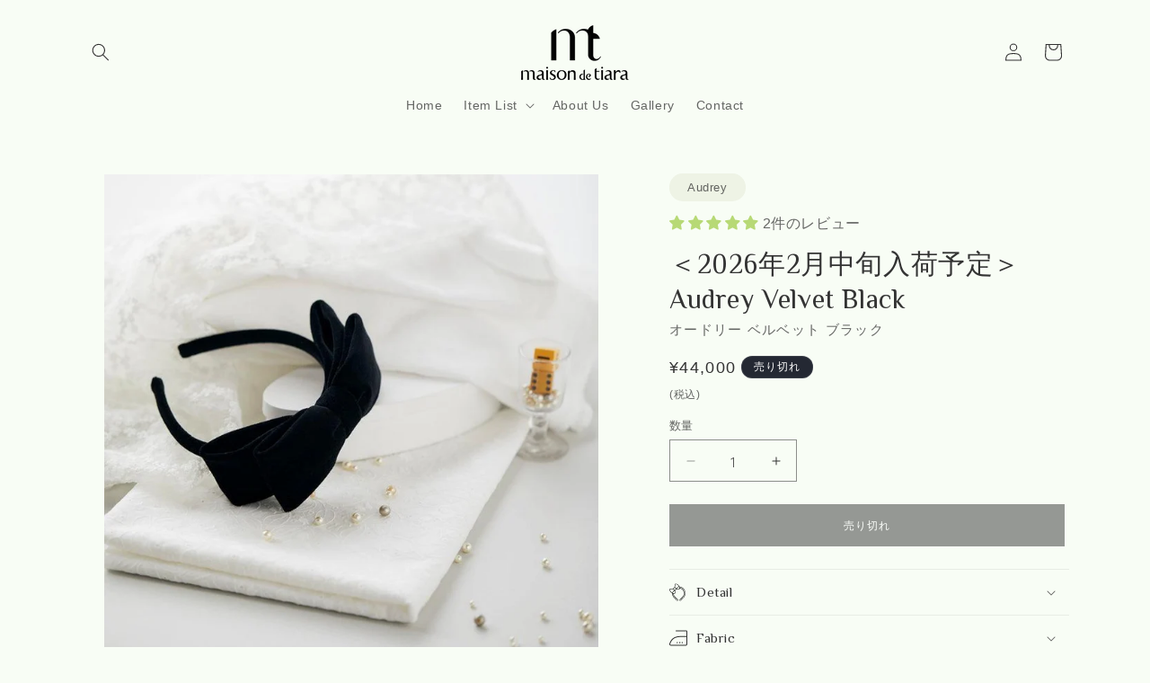

--- FILE ---
content_type: text/html; charset=utf-8
request_url: https://md-t.tokyo/products/audrey-velvet-black
body_size: 48652
content:
<!doctype html>
<html class="js" lang="ja">
  <head>
    <!-- Google Tag Manager -->
  <script>(function(w,d,s,l,i){w[l]=w[l]||[];w[l].push({'gtm.start':
    new Date().getTime(),event:'gtm.js'});var f=d.getElementsByTagName(s)[0],
    j=d.createElement(s),dl=l!='dataLayer'?'&l='+l:'';j.async=true;j.src=
    'https://www.googletagmanager.com/gtm.js?id='+i+dl;f.parentNode.insertBefore(j,f);
    })(window,document,'script','dataLayer','GTM-WXJXXN2');</script>
    <!-- End Google Tag Manager -->
    <meta charset="utf-8">
    <meta http-equiv="X-UA-Compatible" content="IE=edge">
    <meta name="viewport" content="width=device-width,initial-scale=1">
    <meta name="theme-color" content="">
    <link rel="canonical" href="https://md-t.tokyo/products/audrey-velvet-black"><link rel="icon" type="image/png" href="//md-t.tokyo/cdn/shop/files/favicon.png?crop=center&height=32&v=1648628286&width=32"><link rel="preconnect" href="https://fonts.shopifycdn.com" crossorigin><title>
      オードリー ベルベット ブラック｜maison de tiara（メゾン ド ティアラ）公式オンラインストア
</title>

    
      <meta name="description" content="【オードリー ベルベット ブラック】貴重な生地を使って1つずつ制作、やさしい着け心地の特別なヘアアクセサリーをご用意しております。カチューシャブランド＜maison de tiara（メゾン ド ティアラ）＞公式オンラインストア。">
    

    

<meta property="og:site_name" content="maison de tiara">
<meta property="og:url" content="https://md-t.tokyo/products/audrey-velvet-black">
<meta property="og:title" content="オードリー ベルベット ブラック｜maison de tiara（メゾン ド ティアラ）公式オンラインストア">
<meta property="og:type" content="product">
<meta property="og:description" content="【オードリー ベルベット ブラック】貴重な生地を使って1つずつ制作、やさしい着け心地の特別なヘアアクセサリーをご用意しております。カチューシャブランド＜maison de tiara（メゾン ド ティアラ）＞公式オンラインストア。"><meta property="og:image" content="http://md-t.tokyo/cdn/shop/products/2201-02-1.jpg?v=1748007893">
  <meta property="og:image:secure_url" content="https://md-t.tokyo/cdn/shop/products/2201-02-1.jpg?v=1748007893">
  <meta property="og:image:width" content="806">
  <meta property="og:image:height" content="806"><meta property="og:price:amount" content="44,000">
  <meta property="og:price:currency" content="JPY"><meta name="twitter:card" content="summary_large_image">
<meta name="twitter:title" content="オードリー ベルベット ブラック｜maison de tiara（メゾン ド ティアラ）公式オンラインストア">
<meta name="twitter:description" content="【オードリー ベルベット ブラック】貴重な生地を使って1つずつ制作、やさしい着け心地の特別なヘアアクセサリーをご用意しております。カチューシャブランド＜maison de tiara（メゾン ド ティアラ）＞公式オンラインストア。">


    <script src="//md-t.tokyo/cdn/shop/t/20/assets/constants.js?v=132983761750457495441757735971" defer="defer"></script>
    <script src="//md-t.tokyo/cdn/shop/t/20/assets/pubsub.js?v=25310214064522200911757735971" defer="defer"></script>
    <script src="//md-t.tokyo/cdn/shop/t/20/assets/global.js?v=184345515105158409801757735971" defer="defer"></script>
    <script src="//md-t.tokyo/cdn/shop/t/20/assets/details-disclosure.js?v=13653116266235556501757735971" defer="defer"></script>
    <script src="//md-t.tokyo/cdn/shop/t/20/assets/details-modal.js?v=25581673532751508451757735971" defer="defer"></script>
    <script src="//md-t.tokyo/cdn/shop/t/20/assets/search-form.js?v=133129549252120666541757735971" defer="defer"></script><script src="//md-t.tokyo/cdn/shop/t/20/assets/animations.js?v=88693664871331136111757735971" defer="defer"></script><script>window.performance && window.performance.mark && window.performance.mark('shopify.content_for_header.start');</script><meta name="facebook-domain-verification" content="3xtj1cdytjopmm8vytntn3cx136egc">
<meta id="shopify-digital-wallet" name="shopify-digital-wallet" content="/62983667938/digital_wallets/dialog">
<meta name="shopify-checkout-api-token" content="e97a72ebb8380acd5dc389fcf0c3d5f4">
<link rel="alternate" type="application/json+oembed" href="https://md-t.tokyo/products/audrey-velvet-black.oembed">
<script async="async" src="/checkouts/internal/preloads.js?locale=ja-JP"></script>
<link rel="preconnect" href="https://shop.app" crossorigin="anonymous">
<script async="async" src="https://shop.app/checkouts/internal/preloads.js?locale=ja-JP&shop_id=62983667938" crossorigin="anonymous"></script>
<script id="apple-pay-shop-capabilities" type="application/json">{"shopId":62983667938,"countryCode":"JP","currencyCode":"JPY","merchantCapabilities":["supports3DS"],"merchantId":"gid:\/\/shopify\/Shop\/62983667938","merchantName":"maison de tiara","requiredBillingContactFields":["postalAddress","email","phone"],"requiredShippingContactFields":["postalAddress","email","phone"],"shippingType":"shipping","supportedNetworks":["visa","masterCard","amex","jcb","discover"],"total":{"type":"pending","label":"maison de tiara","amount":"1.00"},"shopifyPaymentsEnabled":true,"supportsSubscriptions":true}</script>
<script id="shopify-features" type="application/json">{"accessToken":"e97a72ebb8380acd5dc389fcf0c3d5f4","betas":["rich-media-storefront-analytics"],"domain":"md-t.tokyo","predictiveSearch":false,"shopId":62983667938,"locale":"ja"}</script>
<script>var Shopify = Shopify || {};
Shopify.shop = "md-t-tokyo.myshopify.com";
Shopify.locale = "ja";
Shopify.currency = {"active":"JPY","rate":"1.0"};
Shopify.country = "JP";
Shopify.theme = {"name":"Dawn-latest-updated-ABOUT20250913","id":152829165794,"schema_name":"Dawn","schema_version":"15.3.0","theme_store_id":887,"role":"main"};
Shopify.theme.handle = "null";
Shopify.theme.style = {"id":null,"handle":null};
Shopify.cdnHost = "md-t.tokyo/cdn";
Shopify.routes = Shopify.routes || {};
Shopify.routes.root = "/";</script>
<script type="module">!function(o){(o.Shopify=o.Shopify||{}).modules=!0}(window);</script>
<script>!function(o){function n(){var o=[];function n(){o.push(Array.prototype.slice.apply(arguments))}return n.q=o,n}var t=o.Shopify=o.Shopify||{};t.loadFeatures=n(),t.autoloadFeatures=n()}(window);</script>
<script>
  window.ShopifyPay = window.ShopifyPay || {};
  window.ShopifyPay.apiHost = "shop.app\/pay";
  window.ShopifyPay.redirectState = null;
</script>
<script id="shop-js-analytics" type="application/json">{"pageType":"product"}</script>
<script defer="defer" async type="module" src="//md-t.tokyo/cdn/shopifycloud/shop-js/modules/v2/client.init-shop-cart-sync_Cun6Ba8E.ja.esm.js"></script>
<script defer="defer" async type="module" src="//md-t.tokyo/cdn/shopifycloud/shop-js/modules/v2/chunk.common_DGWubyOB.esm.js"></script>
<script type="module">
  await import("//md-t.tokyo/cdn/shopifycloud/shop-js/modules/v2/client.init-shop-cart-sync_Cun6Ba8E.ja.esm.js");
await import("//md-t.tokyo/cdn/shopifycloud/shop-js/modules/v2/chunk.common_DGWubyOB.esm.js");

  window.Shopify.SignInWithShop?.initShopCartSync?.({"fedCMEnabled":true,"windoidEnabled":true});

</script>
<script>
  window.Shopify = window.Shopify || {};
  if (!window.Shopify.featureAssets) window.Shopify.featureAssets = {};
  window.Shopify.featureAssets['shop-js'] = {"shop-cart-sync":["modules/v2/client.shop-cart-sync_kpadWrR6.ja.esm.js","modules/v2/chunk.common_DGWubyOB.esm.js"],"init-fed-cm":["modules/v2/client.init-fed-cm_deEwcgdG.ja.esm.js","modules/v2/chunk.common_DGWubyOB.esm.js"],"shop-button":["modules/v2/client.shop-button_Bgl7Akkx.ja.esm.js","modules/v2/chunk.common_DGWubyOB.esm.js"],"shop-cash-offers":["modules/v2/client.shop-cash-offers_CGfJizyJ.ja.esm.js","modules/v2/chunk.common_DGWubyOB.esm.js","modules/v2/chunk.modal_Ba7vk6QP.esm.js"],"init-windoid":["modules/v2/client.init-windoid_DLaIoEuB.ja.esm.js","modules/v2/chunk.common_DGWubyOB.esm.js"],"shop-toast-manager":["modules/v2/client.shop-toast-manager_BZdAlEPY.ja.esm.js","modules/v2/chunk.common_DGWubyOB.esm.js"],"init-shop-email-lookup-coordinator":["modules/v2/client.init-shop-email-lookup-coordinator_BxGPdBrh.ja.esm.js","modules/v2/chunk.common_DGWubyOB.esm.js"],"init-shop-cart-sync":["modules/v2/client.init-shop-cart-sync_Cun6Ba8E.ja.esm.js","modules/v2/chunk.common_DGWubyOB.esm.js"],"avatar":["modules/v2/client.avatar_BTnouDA3.ja.esm.js"],"pay-button":["modules/v2/client.pay-button_iRJggQYg.ja.esm.js","modules/v2/chunk.common_DGWubyOB.esm.js"],"init-customer-accounts":["modules/v2/client.init-customer-accounts_BbQrQ-BF.ja.esm.js","modules/v2/client.shop-login-button_CXxZBmJa.ja.esm.js","modules/v2/chunk.common_DGWubyOB.esm.js","modules/v2/chunk.modal_Ba7vk6QP.esm.js"],"init-shop-for-new-customer-accounts":["modules/v2/client.init-shop-for-new-customer-accounts_48e-446J.ja.esm.js","modules/v2/client.shop-login-button_CXxZBmJa.ja.esm.js","modules/v2/chunk.common_DGWubyOB.esm.js","modules/v2/chunk.modal_Ba7vk6QP.esm.js"],"shop-login-button":["modules/v2/client.shop-login-button_CXxZBmJa.ja.esm.js","modules/v2/chunk.common_DGWubyOB.esm.js","modules/v2/chunk.modal_Ba7vk6QP.esm.js"],"init-customer-accounts-sign-up":["modules/v2/client.init-customer-accounts-sign-up_Bb65hYMR.ja.esm.js","modules/v2/client.shop-login-button_CXxZBmJa.ja.esm.js","modules/v2/chunk.common_DGWubyOB.esm.js","modules/v2/chunk.modal_Ba7vk6QP.esm.js"],"shop-follow-button":["modules/v2/client.shop-follow-button_BO2OQvUT.ja.esm.js","modules/v2/chunk.common_DGWubyOB.esm.js","modules/v2/chunk.modal_Ba7vk6QP.esm.js"],"checkout-modal":["modules/v2/client.checkout-modal__QRFVvMA.ja.esm.js","modules/v2/chunk.common_DGWubyOB.esm.js","modules/v2/chunk.modal_Ba7vk6QP.esm.js"],"lead-capture":["modules/v2/client.lead-capture_Be4qr8sG.ja.esm.js","modules/v2/chunk.common_DGWubyOB.esm.js","modules/v2/chunk.modal_Ba7vk6QP.esm.js"],"shop-login":["modules/v2/client.shop-login_BCaq99Td.ja.esm.js","modules/v2/chunk.common_DGWubyOB.esm.js","modules/v2/chunk.modal_Ba7vk6QP.esm.js"],"payment-terms":["modules/v2/client.payment-terms_C-1Cu6jg.ja.esm.js","modules/v2/chunk.common_DGWubyOB.esm.js","modules/v2/chunk.modal_Ba7vk6QP.esm.js"]};
</script>
<script>(function() {
  var isLoaded = false;
  function asyncLoad() {
    if (isLoaded) return;
    isLoaded = true;
    var urls = ["https:\/\/storage.nfcube.com\/instafeed-fd0dc47843b526087f39ef5bf9baa335.js?shop=md-t-tokyo.myshopify.com","\/\/backinstock.useamp.com\/widget\/56736_1767158316.js?category=bis\u0026v=6\u0026shop=md-t-tokyo.myshopify.com"];
    for (var i = 0; i < urls.length; i++) {
      var s = document.createElement('script');
      s.type = 'text/javascript';
      s.async = true;
      s.src = urls[i];
      var x = document.getElementsByTagName('script')[0];
      x.parentNode.insertBefore(s, x);
    }
  };
  if(window.attachEvent) {
    window.attachEvent('onload', asyncLoad);
  } else {
    window.addEventListener('load', asyncLoad, false);
  }
})();</script>
<script id="__st">var __st={"a":62983667938,"offset":32400,"reqid":"949c0f8b-3490-42c5-9b52-331232cfba75-1768649553","pageurl":"md-t.tokyo\/products\/audrey-velvet-black","u":"288fa24f8c62","p":"product","rtyp":"product","rid":7669299544290};</script>
<script>window.ShopifyPaypalV4VisibilityTracking = true;</script>
<script id="captcha-bootstrap">!function(){'use strict';const t='contact',e='account',n='new_comment',o=[[t,t],['blogs',n],['comments',n],[t,'customer']],c=[[e,'customer_login'],[e,'guest_login'],[e,'recover_customer_password'],[e,'create_customer']],r=t=>t.map((([t,e])=>`form[action*='/${t}']:not([data-nocaptcha='true']) input[name='form_type'][value='${e}']`)).join(','),a=t=>()=>t?[...document.querySelectorAll(t)].map((t=>t.form)):[];function s(){const t=[...o],e=r(t);return a(e)}const i='password',u='form_key',d=['recaptcha-v3-token','g-recaptcha-response','h-captcha-response',i],f=()=>{try{return window.sessionStorage}catch{return}},m='__shopify_v',_=t=>t.elements[u];function p(t,e,n=!1){try{const o=window.sessionStorage,c=JSON.parse(o.getItem(e)),{data:r}=function(t){const{data:e,action:n}=t;return t[m]||n?{data:e,action:n}:{data:t,action:n}}(c);for(const[e,n]of Object.entries(r))t.elements[e]&&(t.elements[e].value=n);n&&o.removeItem(e)}catch(o){console.error('form repopulation failed',{error:o})}}const l='form_type',E='cptcha';function T(t){t.dataset[E]=!0}const w=window,h=w.document,L='Shopify',v='ce_forms',y='captcha';let A=!1;((t,e)=>{const n=(g='f06e6c50-85a8-45c8-87d0-21a2b65856fe',I='https://cdn.shopify.com/shopifycloud/storefront-forms-hcaptcha/ce_storefront_forms_captcha_hcaptcha.v1.5.2.iife.js',D={infoText:'hCaptchaによる保護',privacyText:'プライバシー',termsText:'利用規約'},(t,e,n)=>{const o=w[L][v],c=o.bindForm;if(c)return c(t,g,e,D).then(n);var r;o.q.push([[t,g,e,D],n]),r=I,A||(h.body.append(Object.assign(h.createElement('script'),{id:'captcha-provider',async:!0,src:r})),A=!0)});var g,I,D;w[L]=w[L]||{},w[L][v]=w[L][v]||{},w[L][v].q=[],w[L][y]=w[L][y]||{},w[L][y].protect=function(t,e){n(t,void 0,e),T(t)},Object.freeze(w[L][y]),function(t,e,n,w,h,L){const[v,y,A,g]=function(t,e,n){const i=e?o:[],u=t?c:[],d=[...i,...u],f=r(d),m=r(i),_=r(d.filter((([t,e])=>n.includes(e))));return[a(f),a(m),a(_),s()]}(w,h,L),I=t=>{const e=t.target;return e instanceof HTMLFormElement?e:e&&e.form},D=t=>v().includes(t);t.addEventListener('submit',(t=>{const e=I(t);if(!e)return;const n=D(e)&&!e.dataset.hcaptchaBound&&!e.dataset.recaptchaBound,o=_(e),c=g().includes(e)&&(!o||!o.value);(n||c)&&t.preventDefault(),c&&!n&&(function(t){try{if(!f())return;!function(t){const e=f();if(!e)return;const n=_(t);if(!n)return;const o=n.value;o&&e.removeItem(o)}(t);const e=Array.from(Array(32),(()=>Math.random().toString(36)[2])).join('');!function(t,e){_(t)||t.append(Object.assign(document.createElement('input'),{type:'hidden',name:u})),t.elements[u].value=e}(t,e),function(t,e){const n=f();if(!n)return;const o=[...t.querySelectorAll(`input[type='${i}']`)].map((({name:t})=>t)),c=[...d,...o],r={};for(const[a,s]of new FormData(t).entries())c.includes(a)||(r[a]=s);n.setItem(e,JSON.stringify({[m]:1,action:t.action,data:r}))}(t,e)}catch(e){console.error('failed to persist form',e)}}(e),e.submit())}));const S=(t,e)=>{t&&!t.dataset[E]&&(n(t,e.some((e=>e===t))),T(t))};for(const o of['focusin','change'])t.addEventListener(o,(t=>{const e=I(t);D(e)&&S(e,y())}));const B=e.get('form_key'),M=e.get(l),P=B&&M;t.addEventListener('DOMContentLoaded',(()=>{const t=y();if(P)for(const e of t)e.elements[l].value===M&&p(e,B);[...new Set([...A(),...v().filter((t=>'true'===t.dataset.shopifyCaptcha))])].forEach((e=>S(e,t)))}))}(h,new URLSearchParams(w.location.search),n,t,e,['guest_login'])})(!0,!0)}();</script>
<script integrity="sha256-4kQ18oKyAcykRKYeNunJcIwy7WH5gtpwJnB7kiuLZ1E=" data-source-attribution="shopify.loadfeatures" defer="defer" src="//md-t.tokyo/cdn/shopifycloud/storefront/assets/storefront/load_feature-a0a9edcb.js" crossorigin="anonymous"></script>
<script crossorigin="anonymous" defer="defer" src="//md-t.tokyo/cdn/shopifycloud/storefront/assets/shopify_pay/storefront-65b4c6d7.js?v=20250812"></script>
<script data-source-attribution="shopify.dynamic_checkout.dynamic.init">var Shopify=Shopify||{};Shopify.PaymentButton=Shopify.PaymentButton||{isStorefrontPortableWallets:!0,init:function(){window.Shopify.PaymentButton.init=function(){};var t=document.createElement("script");t.src="https://md-t.tokyo/cdn/shopifycloud/portable-wallets/latest/portable-wallets.ja.js",t.type="module",document.head.appendChild(t)}};
</script>
<script data-source-attribution="shopify.dynamic_checkout.buyer_consent">
  function portableWalletsHideBuyerConsent(e){var t=document.getElementById("shopify-buyer-consent"),n=document.getElementById("shopify-subscription-policy-button");t&&n&&(t.classList.add("hidden"),t.setAttribute("aria-hidden","true"),n.removeEventListener("click",e))}function portableWalletsShowBuyerConsent(e){var t=document.getElementById("shopify-buyer-consent"),n=document.getElementById("shopify-subscription-policy-button");t&&n&&(t.classList.remove("hidden"),t.removeAttribute("aria-hidden"),n.addEventListener("click",e))}window.Shopify?.PaymentButton&&(window.Shopify.PaymentButton.hideBuyerConsent=portableWalletsHideBuyerConsent,window.Shopify.PaymentButton.showBuyerConsent=portableWalletsShowBuyerConsent);
</script>
<script data-source-attribution="shopify.dynamic_checkout.cart.bootstrap">document.addEventListener("DOMContentLoaded",(function(){function t(){return document.querySelector("shopify-accelerated-checkout-cart, shopify-accelerated-checkout")}if(t())Shopify.PaymentButton.init();else{new MutationObserver((function(e,n){t()&&(Shopify.PaymentButton.init(),n.disconnect())})).observe(document.body,{childList:!0,subtree:!0})}}));
</script>
<link id="shopify-accelerated-checkout-styles" rel="stylesheet" media="screen" href="https://md-t.tokyo/cdn/shopifycloud/portable-wallets/latest/accelerated-checkout-backwards-compat.css" crossorigin="anonymous">
<style id="shopify-accelerated-checkout-cart">
        #shopify-buyer-consent {
  margin-top: 1em;
  display: inline-block;
  width: 100%;
}

#shopify-buyer-consent.hidden {
  display: none;
}

#shopify-subscription-policy-button {
  background: none;
  border: none;
  padding: 0;
  text-decoration: underline;
  font-size: inherit;
  cursor: pointer;
}

#shopify-subscription-policy-button::before {
  box-shadow: none;
}

      </style>
<script id="sections-script" data-sections="header" defer="defer" src="//md-t.tokyo/cdn/shop/t/20/compiled_assets/scripts.js?7185"></script>
<script>window.performance && window.performance.mark && window.performance.mark('shopify.content_for_header.end');</script>

    <!-- Clarity -->
    <script type="text/javascript">
    (function(c,l,a,r,i,t,y){
        c[a]=c[a]||function(){(c[a].q=c[a].q||[]).push(arguments)};
        t=l.createElement(r);t.async=1;t.src="https://www.clarity.ms/tag/"+i;
        y=l.getElementsByTagName(r)[0];y.parentNode.insertBefore(t,y);
    })(window, document, "clarity", "script", "ro09kbqhzm");
    </script>

    <style data-shopify>
      @font-face {
  font-family: "Zen Kaku Gothic New";
  font-weight: 400;
  font-style: normal;
  font-display: swap;
  src: url("//md-t.tokyo/cdn/fonts/zen_kaku_gothic_new/zenkakugothicnew_n4.04cfb790a87c2fa56f40f47191b8c05620cc5b9c.woff2") format("woff2"),
       url("//md-t.tokyo/cdn/fonts/zen_kaku_gothic_new/zenkakugothicnew_n4.9496f4244fdde226f75f70707742d1f64ea52225.woff") format("woff");
}

      @font-face {
  font-family: "Zen Kaku Gothic New";
  font-weight: 700;
  font-style: normal;
  font-display: swap;
  src: url("//md-t.tokyo/cdn/fonts/zen_kaku_gothic_new/zenkakugothicnew_n7.c629355112e2c4394bf64889a68f5ace346cfdd0.woff2") format("woff2"),
       url("//md-t.tokyo/cdn/fonts/zen_kaku_gothic_new/zenkakugothicnew_n7.42126078c22414f8c87e00eff728b3e0216214d7.woff") format("woff");
}

      
      
      @font-face {
  font-family: "Crimson Text";
  font-weight: 400;
  font-style: normal;
  font-display: swap;
  src: url("//md-t.tokyo/cdn/fonts/crimson_text/crimsontext_n4.a9a5f5ab47c6f5346e7cd274511a5d08c59fb906.woff2") format("woff2"),
       url("//md-t.tokyo/cdn/fonts/crimson_text/crimsontext_n4.e89f2f0678223181d995b90850b6894b928b2f96.woff") format("woff");
}


      
        :root,
        .color-scheme-1 {
          --color-background: 248,253,245;
        
          --gradient-background: #f8fdf5;
        

        

        --color-foreground: 51,51,51;
        --color-background-contrast: 174,232,139;
        --color-shadow: 51,51,51;
        --color-button: 51,51,51;
        --color-button-text: 255,255,255;
        --color-secondary-button: 248,253,245;
        --color-secondary-button-text: 51,51,51;
        --color-link: 51,51,51;
        --color-badge-foreground: 51,51,51;
        --color-badge-background: 248,253,245;
        --color-badge-border: 51,51,51;
        --payment-terms-background-color: rgb(248 253 245);
      }
      
        
        .color-scheme-2 {
          --color-background: 238,243,229;
        
          --gradient-background: #eef3e5;
        

        

        --color-foreground: 51,51,51;
        --color-background-contrast: 181,203,142;
        --color-shadow: 51,51,51;
        --color-button: 51,51,51;
        --color-button-text: 243,243,243;
        --color-secondary-button: 238,243,229;
        --color-secondary-button-text: 51,51,51;
        --color-link: 51,51,51;
        --color-badge-foreground: 51,51,51;
        --color-badge-background: 238,243,229;
        --color-badge-border: 51,51,51;
        --payment-terms-background-color: rgb(238 243 229);
      }
      
        
        .color-scheme-3 {
          --color-background: 36,40,51;
        
          --gradient-background: #242833;
        

        

        --color-foreground: 255,255,255;
        --color-background-contrast: 47,52,66;
        --color-shadow: 18,18,18;
        --color-button: 255,255,255;
        --color-button-text: 0,0,0;
        --color-secondary-button: 36,40,51;
        --color-secondary-button-text: 255,255,255;
        --color-link: 255,255,255;
        --color-badge-foreground: 255,255,255;
        --color-badge-background: 36,40,51;
        --color-badge-border: 255,255,255;
        --payment-terms-background-color: rgb(36 40 51);
      }
      
        
        .color-scheme-4 {
          --color-background: 18,18,18;
        
          --gradient-background: #121212;
        

        

        --color-foreground: 255,255,255;
        --color-background-contrast: 146,146,146;
        --color-shadow: 18,18,18;
        --color-button: 255,255,255;
        --color-button-text: 18,18,18;
        --color-secondary-button: 18,18,18;
        --color-secondary-button-text: 255,255,255;
        --color-link: 255,255,255;
        --color-badge-foreground: 255,255,255;
        --color-badge-background: 18,18,18;
        --color-badge-border: 255,255,255;
        --payment-terms-background-color: rgb(18 18 18);
      }
      
        
        .color-scheme-5 {
          --color-background: 183,217,117;
        
          --gradient-background: #b7d975;
        

        

        --color-foreground: 51,51,51;
        --color-background-contrast: 122,162,45;
        --color-shadow: 51,51,51;
        --color-button: 51,51,51;
        --color-button-text: 255,255,255;
        --color-secondary-button: 183,217,117;
        --color-secondary-button-text: 255,255,255;
        --color-link: 255,255,255;
        --color-badge-foreground: 51,51,51;
        --color-badge-background: 183,217,117;
        --color-badge-border: 51,51,51;
        --payment-terms-background-color: rgb(183 217 117);
      }
      

      body, .color-scheme-1, .color-scheme-2, .color-scheme-3, .color-scheme-4, .color-scheme-5 {
        color: rgba(var(--color-foreground), 0.75);
        background-color: rgb(var(--color-background));
      }

      :root {
        --font-body-family: "Zen Kaku Gothic New", sans-serif;
        --font-body-style: normal;
        --font-body-weight: 400;
        --font-body-weight-bold: 700;

        --font-heading-family: "Crimson Text", serif;
        --font-heading-style: normal;
        --font-heading-weight: 400;

        --font-body-scale: 1.0;
        --font-heading-scale: 1.0;

        --media-padding: px;
        --media-border-opacity: 0.0;
        --media-border-width: 0px;
        --media-radius: 0px;
        --media-shadow-opacity: 0.0;
        --media-shadow-horizontal-offset: 0px;
        --media-shadow-vertical-offset: 0px;
        --media-shadow-blur-radius: 0px;
        --media-shadow-visible: 0;

        --page-width: 120rem;
        --page-width-margin: 0rem;

        --product-card-image-padding: 0.0rem;
        --product-card-corner-radius: 0.0rem;
        --product-card-text-alignment: left;
        --product-card-border-width: 0.0rem;
        --product-card-border-opacity: 0.1;
        --product-card-shadow-opacity: 0.0;
        --product-card-shadow-visible: 0;
        --product-card-shadow-horizontal-offset: 0.0rem;
        --product-card-shadow-vertical-offset: 0.4rem;
        --product-card-shadow-blur-radius: 0.5rem;

        --collection-card-image-padding: 0.0rem;
        --collection-card-corner-radius: 0.0rem;
        --collection-card-text-alignment: left;
        --collection-card-border-width: 0.0rem;
        --collection-card-border-opacity: 0.0;
        --collection-card-shadow-opacity: 0.0;
        --collection-card-shadow-visible: 0;
        --collection-card-shadow-horizontal-offset: 0.0rem;
        --collection-card-shadow-vertical-offset: 0.0rem;
        --collection-card-shadow-blur-radius: 0.0rem;

        --blog-card-image-padding: 0.0rem;
        --blog-card-corner-radius: 0.0rem;
        --blog-card-text-alignment: left;
        --blog-card-border-width: 0.0rem;
        --blog-card-border-opacity: 0.1;
        --blog-card-shadow-opacity: 0.0;
        --blog-card-shadow-visible: 0;
        --blog-card-shadow-horizontal-offset: 0.0rem;
        --blog-card-shadow-vertical-offset: 0.4rem;
        --blog-card-shadow-blur-radius: 0.5rem;

        --badge-corner-radius: 4.0rem;

        --popup-border-width: 1px;
        --popup-border-opacity: 0.1;
        --popup-corner-radius: 0px;
        --popup-shadow-opacity: 0.05;
        --popup-shadow-horizontal-offset: 0px;
        --popup-shadow-vertical-offset: 4px;
        --popup-shadow-blur-radius: 5px;

        --drawer-border-width: 1px;
        --drawer-border-opacity: 0.1;
        --drawer-shadow-opacity: 0.0;
        --drawer-shadow-horizontal-offset: 0px;
        --drawer-shadow-vertical-offset: 4px;
        --drawer-shadow-blur-radius: 5px;

        --spacing-sections-desktop: 0px;
        --spacing-sections-mobile: 0px;

        --grid-desktop-vertical-spacing: 8px;
        --grid-desktop-horizontal-spacing: 8px;
        --grid-mobile-vertical-spacing: 4px;
        --grid-mobile-horizontal-spacing: 4px;

        --text-boxes-border-opacity: 0.0;
        --text-boxes-border-width: 0px;
        --text-boxes-radius: 0px;
        --text-boxes-shadow-opacity: 0.0;
        --text-boxes-shadow-visible: 0;
        --text-boxes-shadow-horizontal-offset: 0px;
        --text-boxes-shadow-vertical-offset: 0px;
        --text-boxes-shadow-blur-radius: 0px;

        --buttons-radius: 0px;
        --buttons-radius-outset: 0px;
        --buttons-border-width: 1px;
        --buttons-border-opacity: 1.0;
        --buttons-shadow-opacity: 0.0;
        --buttons-shadow-visible: 0;
        --buttons-shadow-horizontal-offset: 0px;
        --buttons-shadow-vertical-offset: 4px;
        --buttons-shadow-blur-radius: 5px;
        --buttons-border-offset: 0px;

        --inputs-radius: 0px;
        --inputs-border-width: 1px;
        --inputs-border-opacity: 0.55;
        --inputs-shadow-opacity: 0.0;
        --inputs-shadow-horizontal-offset: 0px;
        --inputs-margin-offset: 0px;
        --inputs-shadow-vertical-offset: 4px;
        --inputs-shadow-blur-radius: 5px;
        --inputs-radius-outset: 0px;

        --variant-pills-radius: 40px;
        --variant-pills-border-width: 1px;
        --variant-pills-border-opacity: 0.55;
        --variant-pills-shadow-opacity: 0.0;
        --variant-pills-shadow-horizontal-offset: 0px;
        --variant-pills-shadow-vertical-offset: 4px;
        --variant-pills-shadow-blur-radius: 5px;
      }

      *,
      *::before,
      *::after {
        box-sizing: inherit;
      }

      html {
        box-sizing: border-box;
        font-size: calc(var(--font-body-scale) * 62.5%);
        height: 100%;
      }

      body {
        display: grid;
        grid-template-rows: auto auto 1fr auto;
        grid-template-columns: 100%;
        min-height: 100%;
        margin: 0;
        font-size: 1.5rem;
        letter-spacing: 0.06rem;
        line-height: calc(1 + 0.8 / var(--font-body-scale));
        font-family: var(--font-body-family);
        font-family: '游ゴシック体', 'Yu Gothic', YuGothic, sans-serif;
        font-weight: 500;
      }

      @media screen and (min-width: 750px) {
        body {
          font-size: 1.6rem;
        }
      }
    </style>

    <link href="//md-t.tokyo/cdn/shop/t/20/assets/base.css?v=159841507637079171801757735971" rel="stylesheet" type="text/css" media="all" />
    <link rel="stylesheet" href="//md-t.tokyo/cdn/shop/t/20/assets/component-cart-items.css?v=123238115697927560811757735971" media="print" onload="this.media='all'">
    <link href="//md-t.tokyo/cdn/shop/t/20/assets/my-style.css?v=43296103544867600011757735971" rel="stylesheet" type="text/css" media="all" />
<link href="//md-t.tokyo/cdn/shop/t/20/assets/component-cart-drawer.css?v=112801333748515159671757735971" rel="stylesheet" type="text/css" media="all" />
      <link href="//md-t.tokyo/cdn/shop/t/20/assets/component-cart.css?v=164708765130180853531757735971" rel="stylesheet" type="text/css" media="all" />
      <link href="//md-t.tokyo/cdn/shop/t/20/assets/component-totals.css?v=15906652033866631521757735971" rel="stylesheet" type="text/css" media="all" />
      <link href="//md-t.tokyo/cdn/shop/t/20/assets/component-price.css?v=70172745017360139101757735971" rel="stylesheet" type="text/css" media="all" />
      <link href="//md-t.tokyo/cdn/shop/t/20/assets/component-discounts.css?v=152760482443307489271757735971" rel="stylesheet" type="text/css" media="all" />

      <link rel="preload" as="font" href="//md-t.tokyo/cdn/fonts/zen_kaku_gothic_new/zenkakugothicnew_n4.04cfb790a87c2fa56f40f47191b8c05620cc5b9c.woff2" type="font/woff2" crossorigin>
      

      <link rel="preload" as="font" href="//md-t.tokyo/cdn/fonts/crimson_text/crimsontext_n4.a9a5f5ab47c6f5346e7cd274511a5d08c59fb906.woff2" type="font/woff2" crossorigin>
      
<link
        rel="stylesheet"
        href="//md-t.tokyo/cdn/shop/t/20/assets/component-predictive-search.css?v=118923337488134913561757735971"
        media="print"
        onload="this.media='all'"
      ><script>
      if (Shopify.designMode) {
        document.documentElement.classList.add('shopify-design-mode');
      }
    </script>

    
    <link rel="preconnect" href="https://fonts.googleapis.com">
    <link rel="preconnect" href="https://fonts.gstatic.com" crossorigin>
    <link href="https://fonts.googleapis.com/css2?family=Philosopher:ital,wght@0,400;0,700;1,400;1,700&family=Zen+Maru+Gothic&display=swap" rel="stylesheet">
    <!-- Facebook Domain Verification -->
    <meta name="facebook-domain-verification" content="Zdf7i8titblemmnek1691zx246rr53"/>
  <!-- BEGIN app block: shopify://apps/judge-me-reviews/blocks/judgeme_core/61ccd3b1-a9f2-4160-9fe9-4fec8413e5d8 --><!-- Start of Judge.me Core -->






<link rel="dns-prefetch" href="https://cdnwidget.judge.me">
<link rel="dns-prefetch" href="https://cdn.judge.me">
<link rel="dns-prefetch" href="https://cdn1.judge.me">
<link rel="dns-prefetch" href="https://api.judge.me">

<script data-cfasync='false' class='jdgm-settings-script'>window.jdgmSettings={"pagination":5,"disable_web_reviews":false,"badge_no_review_text":"レビューなし","badge_n_reviews_text":"{{ n }}件のレビュー","badge_star_color":"#B7D975","hide_badge_preview_if_no_reviews":true,"badge_hide_text":false,"enforce_center_preview_badge":false,"widget_title":"カスタマーレビュー","widget_open_form_text":"レビューを書く","widget_close_form_text":"レビューをキャンセル","widget_refresh_page_text":"ページを更新","widget_summary_text":"{{ number_of_reviews }}件のレビューに基づく","widget_no_review_text":"まだレビューは投稿されていません","widget_name_field_text":"表示名","widget_verified_name_field_text":"認証された名前（公開）","widget_name_placeholder_text":"表示名","widget_required_field_error_text":"このフィールドは必須です。","widget_email_field_text":"メールアドレス","widget_verified_email_field_text":"認証されたメール（非公開、編集不可）","widget_email_placeholder_text":"あなたのメールアドレス（非公開）","widget_email_field_error_text":"有効なメールアドレスを入力してください。","widget_rating_field_text":"評価","widget_review_title_field_text":"レビュータイトル","widget_review_title_placeholder_text":"レビューにタイトルをつける","widget_review_body_field_text":"レビュー内容","widget_review_body_placeholder_text":"ここに書き始めてください...","widget_pictures_field_text":"写真/動画（任意）","widget_submit_review_text":"レビューを送信","widget_submit_verified_review_text":"認証済みレビューを送信","widget_submit_success_msg_with_auto_publish":"ありがとうございます！数分後にページを更新して、あなたのレビューを確認してください。\u003ca href='https://judge.me/login' target='_blank' rel='nofollow noopener'\u003eJudge.me\u003c/a\u003eにログインすることで、レビューの削除や編集ができます。","widget_submit_success_msg_no_auto_publish":"ありがとうございます！あなたのレビューはショップ管理者の承認を得た後に公開されます。\u003ca href='https://judge.me/login' target='_blank' rel='nofollow noopener'\u003eJudge.me\u003c/a\u003eにログインすることで、レビューの削除や編集ができます。","widget_show_default_reviews_out_of_total_text":"{{ n_reviews }}件のレビューのうち{{ n_reviews_shown }}件を表示しています。","widget_show_all_link_text":"すべて表示","widget_show_less_link_text":"表示を減らす","widget_author_said_text":"{{ reviewer_name }}の言葉：","widget_days_text":"{{ n }}日前","widget_weeks_text":"{{ n }}週間前","widget_months_text":"{{ n }}ヶ月前","widget_years_text":"{{ n }}年前","widget_yesterday_text":"昨日","widget_today_text":"今日","widget_replied_text":"\u003e\u003e {{ shop_name }}の返信：","widget_read_more_text":"続きを読む","widget_reviewer_name_as_initial":"","widget_rating_filter_color":"#fbcd0a","widget_rating_filter_see_all_text":"すべてのレビューを見る","widget_sorting_most_recent_text":"最新順","widget_sorting_highest_rating_text":"最高評価順","widget_sorting_lowest_rating_text":"最低評価順","widget_sorting_with_pictures_text":"写真付きのみ","widget_sorting_most_helpful_text":"最も役立つ順","widget_open_question_form_text":"質問する","widget_reviews_subtab_text":"レビュー","widget_questions_subtab_text":"質問","widget_question_label_text":"質問","widget_answer_label_text":"回答","widget_question_placeholder_text":"ここに質問を書いてください","widget_submit_question_text":"質問を送信","widget_question_submit_success_text":"ご質問ありがとうございます！回答があり次第ご連絡いたします。","widget_star_color":"#B7D975","verified_badge_text":"認証済み","verified_badge_bg_color":"","verified_badge_text_color":"","verified_badge_placement":"left-of-reviewer-name","widget_review_max_height":"","widget_hide_border":false,"widget_social_share":false,"widget_thumb":false,"widget_review_location_show":false,"widget_location_format":"","all_reviews_include_out_of_store_products":true,"all_reviews_out_of_store_text":"（ストア外）","all_reviews_pagination":100,"all_reviews_product_name_prefix_text":"について","enable_review_pictures":true,"enable_question_anwser":false,"widget_theme":"default","review_date_format":"mm/dd/yyyy","default_sort_method":"most-recent","widget_product_reviews_subtab_text":"製品レビュー","widget_shop_reviews_subtab_text":"ショップレビュー","widget_other_products_reviews_text":"他の製品のレビュー","widget_store_reviews_subtab_text":"ショップレビュー","widget_no_store_reviews_text":"この店舗はまだレビューを受け取っていません","widget_web_restriction_product_reviews_text":"この製品に対するレビューはまだありません","widget_no_items_text":"アイテムが見つかりません","widget_show_more_text":"もっと見る","widget_write_a_store_review_text":"ストアレビューを書く","widget_other_languages_heading":"他の言語のレビュー","widget_translate_review_text":"レビューを{{ language }}に翻訳","widget_translating_review_text":"翻訳中...","widget_show_original_translation_text":"原文を表示 ({{ language }})","widget_translate_review_failed_text":"レビューを翻訳できませんでした。","widget_translate_review_retry_text":"再試行","widget_translate_review_try_again_later_text":"後でもう一度お試しください","show_product_url_for_grouped_product":false,"widget_sorting_pictures_first_text":"写真を最初に","show_pictures_on_all_rev_page_mobile":false,"show_pictures_on_all_rev_page_desktop":false,"floating_tab_hide_mobile_install_preference":false,"floating_tab_button_name":"★ レビュー","floating_tab_title":"お客様の声","floating_tab_button_color":"","floating_tab_button_background_color":"","floating_tab_url":"","floating_tab_url_enabled":false,"floating_tab_tab_style":"text","all_reviews_text_badge_text":"お客様は当店を{{ shop.metafields.judgeme.all_reviews_count }}件のレビューに基づいて{{ shop.metafields.judgeme.all_reviews_rating | round: 1 }}/5と評価しています。","all_reviews_text_badge_text_branded_style":"{{ shop.metafields.judgeme.all_reviews_count }}件のレビューに基づいて5つ星中{{ shop.metafields.judgeme.all_reviews_rating | round: 1 }}つ星","is_all_reviews_text_badge_a_link":false,"show_stars_for_all_reviews_text_badge":false,"all_reviews_text_badge_url":"","all_reviews_text_style":"branded","all_reviews_text_color_style":"judgeme_brand_color","all_reviews_text_color":"#108474","all_reviews_text_show_jm_brand":false,"featured_carousel_show_header":true,"featured_carousel_title":"お客様の声","testimonials_carousel_title":"お客様の声","videos_carousel_title":"お客様の声","cards_carousel_title":"お客様の声","featured_carousel_count_text":"{{ n }}件のレビューから","featured_carousel_add_link_to_all_reviews_page":false,"featured_carousel_url":"","featured_carousel_show_images":true,"featured_carousel_autoslide_interval":5,"featured_carousel_arrows_on_the_sides":false,"featured_carousel_height":250,"featured_carousel_width":80,"featured_carousel_image_size":0,"featured_carousel_image_height":250,"featured_carousel_arrow_color":"#eeeeee","verified_count_badge_style":"branded","verified_count_badge_orientation":"horizontal","verified_count_badge_color_style":"judgeme_brand_color","verified_count_badge_color":"#108474","is_verified_count_badge_a_link":false,"verified_count_badge_url":"","verified_count_badge_show_jm_brand":true,"widget_rating_preset_default":5,"widget_first_sub_tab":"product-reviews","widget_show_histogram":true,"widget_histogram_use_custom_color":false,"widget_pagination_use_custom_color":false,"widget_star_use_custom_color":false,"widget_verified_badge_use_custom_color":false,"widget_write_review_use_custom_color":false,"picture_reminder_submit_button":"Upload Pictures","enable_review_videos":false,"mute_video_by_default":false,"widget_sorting_videos_first_text":"動画を最初に","widget_review_pending_text":"保留中","featured_carousel_items_for_large_screen":3,"social_share_options_order":"Facebook,Twitter","remove_microdata_snippet":true,"disable_json_ld":false,"enable_json_ld_products":false,"preview_badge_show_question_text":false,"preview_badge_no_question_text":"質問なし","preview_badge_n_question_text":"{{ number_of_questions }}件の質問","qa_badge_show_icon":false,"qa_badge_position":"same-row","remove_judgeme_branding":true,"widget_add_search_bar":false,"widget_search_bar_placeholder":"検索","widget_sorting_verified_only_text":"認証済みのみ","featured_carousel_theme":"default","featured_carousel_show_rating":true,"featured_carousel_show_title":true,"featured_carousel_show_body":true,"featured_carousel_show_date":false,"featured_carousel_show_reviewer":true,"featured_carousel_show_product":false,"featured_carousel_header_background_color":"#108474","featured_carousel_header_text_color":"#ffffff","featured_carousel_name_product_separator":"reviewed","featured_carousel_full_star_background":"#108474","featured_carousel_empty_star_background":"#dadada","featured_carousel_vertical_theme_background":"#f9fafb","featured_carousel_verified_badge_enable":true,"featured_carousel_verified_badge_color":"#108474","featured_carousel_border_style":"round","featured_carousel_review_line_length_limit":3,"featured_carousel_more_reviews_button_text":"さらにレビューを読む","featured_carousel_view_product_button_text":"製品を見る","all_reviews_page_load_reviews_on":"scroll","all_reviews_page_load_more_text":"さらにレビューを読み込む","disable_fb_tab_reviews":false,"enable_ajax_cdn_cache":false,"widget_advanced_speed_features":5,"widget_public_name_text":"のように公開表示","default_reviewer_name":"John Smith","default_reviewer_name_has_non_latin":true,"widget_reviewer_anonymous":"匿名","medals_widget_title":"Judge.me レビューメダル","medals_widget_background_color":"#f9fafb","medals_widget_position":"footer_all_pages","medals_widget_border_color":"#f9fafb","medals_widget_verified_text_position":"left","medals_widget_use_monochromatic_version":false,"medals_widget_elements_color":"#108474","show_reviewer_avatar":true,"widget_invalid_yt_video_url_error_text":"YouTubeビデオURLではありません","widget_max_length_field_error_text":"{0}文字以内で入力してください。","widget_show_country_flag":false,"widget_show_collected_via_shop_app":true,"widget_verified_by_shop_badge_style":"light","widget_verified_by_shop_text":"ショップによって認証","widget_show_photo_gallery":false,"widget_load_with_code_splitting":true,"widget_ugc_install_preference":false,"widget_ugc_title":"私たちが作り、あなたが共有","widget_ugc_subtitle":"タグ付けすると、あなたの写真が私たちのページで特集されます","widget_ugc_arrows_color":"#ffffff","widget_ugc_primary_button_text":"今すぐ購入","widget_ugc_primary_button_background_color":"#108474","widget_ugc_primary_button_text_color":"#ffffff","widget_ugc_primary_button_border_width":"0","widget_ugc_primary_button_border_style":"none","widget_ugc_primary_button_border_color":"#108474","widget_ugc_primary_button_border_radius":"25","widget_ugc_secondary_button_text":"さらに読み込む","widget_ugc_secondary_button_background_color":"#ffffff","widget_ugc_secondary_button_text_color":"#108474","widget_ugc_secondary_button_border_width":"2","widget_ugc_secondary_button_border_style":"solid","widget_ugc_secondary_button_border_color":"#108474","widget_ugc_secondary_button_border_radius":"25","widget_ugc_reviews_button_text":"レビューを見る","widget_ugc_reviews_button_background_color":"#ffffff","widget_ugc_reviews_button_text_color":"#108474","widget_ugc_reviews_button_border_width":"2","widget_ugc_reviews_button_border_style":"solid","widget_ugc_reviews_button_border_color":"#108474","widget_ugc_reviews_button_border_radius":"25","widget_ugc_reviews_button_link_to":"judgeme-reviews-page","widget_ugc_show_post_date":true,"widget_ugc_max_width":"800","widget_rating_metafield_value_type":true,"widget_primary_color":"#B7D975","widget_enable_secondary_color":false,"widget_secondary_color":"#edf5f5","widget_summary_average_rating_text":"5つ星中{{ average_rating }}つ星","widget_media_grid_title":"お客様の写真と動画","widget_media_grid_see_more_text":"もっと見る","widget_round_style":false,"widget_show_product_medals":true,"widget_verified_by_judgeme_text":"Judge.meによって認証","widget_show_store_medals":true,"widget_verified_by_judgeme_text_in_store_medals":"Judge.meによって認証","widget_media_field_exceed_quantity_message":"申し訳ありませんが、1つのレビューにつき{{ max_media }}つまでしか受け付けられません。","widget_media_field_exceed_limit_message":"{{ file_name }}が大きすぎます。{{ size_limit }}MB未満の{{ media_type }}を選択してください。","widget_review_submitted_text":"レビューが送信されました！","widget_question_submitted_text":"質問が送信されました！","widget_close_form_text_question":"キャンセル","widget_write_your_answer_here_text":"ここに回答を書いてください","widget_enabled_branded_link":true,"widget_show_collected_by_judgeme":false,"widget_reviewer_name_color":"","widget_write_review_text_color":"","widget_write_review_bg_color":"","widget_collected_by_judgeme_text":"Judge.meによって収集","widget_pagination_type":"standard","widget_load_more_text":"さらに読み込む","widget_load_more_color":"#108474","widget_full_review_text":"完全なレビュー","widget_read_more_reviews_text":"さらにレビューを読む","widget_read_questions_text":"質問を読む","widget_questions_and_answers_text":"質問と回答","widget_verified_by_text":"認証元","widget_verified_text":"認証済み","widget_number_of_reviews_text":"{{ number_of_reviews }}件のレビュー","widget_back_button_text":"戻る","widget_next_button_text":"次へ","widget_custom_forms_filter_button":"フィルター","custom_forms_style":"horizontal","widget_show_review_information":false,"how_reviews_are_collected":"レビューの収集方法は？","widget_show_review_keywords":false,"widget_gdpr_statement":"あなたのデータの使用方法：あなたが残したレビューについてのみ、必要な場合にのみご連絡いたします。レビューを送信することで、Judge.meの\u003ca href='https://judge.me/terms' target='_blank' rel='nofollow noopener'\u003e利用規約\u003c/a\u003e、\u003ca href='https://judge.me/privacy' target='_blank' rel='nofollow noopener'\u003eプライバシーポリシー\u003c/a\u003e、\u003ca href='https://judge.me/content-policy' target='_blank' rel='nofollow noopener'\u003eコンテンツポリシー\u003c/a\u003eに同意したことになります。","widget_multilingual_sorting_enabled":false,"widget_translate_review_content_enabled":false,"widget_translate_review_content_method":"manual","popup_widget_review_selection":"automatically_with_pictures","popup_widget_round_border_style":true,"popup_widget_show_title":true,"popup_widget_show_body":true,"popup_widget_show_reviewer":false,"popup_widget_show_product":true,"popup_widget_show_pictures":true,"popup_widget_use_review_picture":true,"popup_widget_show_on_home_page":true,"popup_widget_show_on_product_page":true,"popup_widget_show_on_collection_page":true,"popup_widget_show_on_cart_page":true,"popup_widget_position":"bottom_left","popup_widget_first_review_delay":5,"popup_widget_duration":5,"popup_widget_interval":5,"popup_widget_review_count":5,"popup_widget_hide_on_mobile":true,"review_snippet_widget_round_border_style":true,"review_snippet_widget_card_color":"#FFFFFF","review_snippet_widget_slider_arrows_background_color":"#FFFFFF","review_snippet_widget_slider_arrows_color":"#000000","review_snippet_widget_star_color":"#108474","show_product_variant":false,"all_reviews_product_variant_label_text":"バリエーション: ","widget_show_verified_branding":true,"widget_ai_summary_title":"お客様の声","widget_ai_summary_disclaimer":"最近のカスタマーレビューに基づくAI搭載レビュー要約","widget_show_ai_summary":false,"widget_show_ai_summary_bg":false,"widget_show_review_title_input":true,"redirect_reviewers_invited_via_email":"external_form","request_store_review_after_product_review":false,"request_review_other_products_in_order":false,"review_form_color_scheme":"default","review_form_corner_style":"square","review_form_star_color":{},"review_form_text_color":"#333333","review_form_background_color":"#ffffff","review_form_field_background_color":"#fafafa","review_form_button_color":{},"review_form_button_text_color":"#ffffff","review_form_modal_overlay_color":"#000000","review_content_screen_title_text":"この製品をどのように評価しますか？","review_content_introduction_text":"あなたの体験について少し共有していただけると嬉しいです。","store_review_form_title_text":"このストアをどのように評価しますか？","store_review_form_introduction_text":"あなたの体験について少し共有していただけると嬉しいです。","show_review_guidance_text":true,"one_star_review_guidance_text":"悪い","five_star_review_guidance_text":"素晴らしい","customer_information_screen_title_text":"あなたについて","customer_information_introduction_text":"あなたについてもっと教えてください。","custom_questions_screen_title_text":"あなたの体験について詳しく","custom_questions_introduction_text":"あなたの体験についてより詳しく理解するための質問がいくつかあります。","review_submitted_screen_title_text":"レビューありがとうございます！","review_submitted_screen_thank_you_text":"現在処理中です。まもなくストアに表示されます。","review_submitted_screen_email_verification_text":"今送信したリンクをクリックしてメールアドレスを確認してください。これにより、レビューの信頼性を保つことができます。","review_submitted_request_store_review_text":"私たちとのお買い物体験を共有していただけませんか？","review_submitted_review_other_products_text":"これらの商品をレビューしていただけませんか？","store_review_screen_title_text":"あなたの購入体験を共有しますか？","store_review_introduction_text":"あなたのフィードバックを重視し、改善に活用します。あなたの思いや提案を共有してください。","reviewer_media_screen_title_picture_text":"写真を共有","reviewer_media_introduction_picture_text":"レビューを裏付ける写真をアップロードしてください。","reviewer_media_screen_title_video_text":"ビデオを共有","reviewer_media_introduction_video_text":"レビューを裏付けるビデオをアップロードしてください。","reviewer_media_screen_title_picture_or_video_text":"写真またはビデオを共有","reviewer_media_introduction_picture_or_video_text":"レビューを裏付ける写真またはビデオをアップロードしてください。","reviewer_media_youtube_url_text":"ここにYoutubeのURLを貼り付けてください","advanced_settings_next_step_button_text":"次へ","advanced_settings_close_review_button_text":"閉じる","modal_write_review_flow":false,"write_review_flow_required_text":"必須","write_review_flow_privacy_message_text":"個人情報を厳守します。","write_review_flow_anonymous_text":"匿名レビュー","write_review_flow_visibility_text":"これは他のお客様には表示されません。","write_review_flow_multiple_selection_help_text":"お好きなだけ選択してください","write_review_flow_single_selection_help_text":"一つのオプションを選択してください","write_review_flow_required_field_error_text":"この項目は必須です","write_review_flow_invalid_email_error_text":"有効なメールアドレスを入力してください","write_review_flow_max_length_error_text":"最大{{ max_length }}文字。","write_review_flow_media_upload_text":"\u003cb\u003eクリックしてアップロード\u003c/b\u003eまたはドラッグ\u0026ドロップ","write_review_flow_gdpr_statement":"必要な場合にのみ、あなたのレビューについてご連絡いたします。レビューを送信することで、当社の\u003ca href='https://judge.me/terms' target='_blank' rel='nofollow noopener'\u003e利用規約\u003c/a\u003eおよび\u003ca href='https://judge.me/privacy' target='_blank' rel='nofollow noopener'\u003eプライバシーポリシー\u003c/a\u003eに同意したものとみなされます。","rating_only_reviews_enabled":false,"show_negative_reviews_help_screen":false,"new_review_flow_help_screen_rating_threshold":3,"negative_review_resolution_screen_title_text":"もっと教えてください","negative_review_resolution_text":"お客様の体験は私たちにとって重要です。ご購入に問題がございましたら、私たちがサポートいたします。お気軽にお問い合わせください。状況を改善する機会をいただければ幸いです。","negative_review_resolution_button_text":"お問い合わせ","negative_review_resolution_proceed_with_review_text":"レビューを残す","negative_review_resolution_subject":"{{ shop_name }}での購入に関する問題。{{ order_name }}","preview_badge_collection_page_install_status":false,"widget_review_custom_css":"","preview_badge_custom_css":"","preview_badge_stars_count":"5-stars","featured_carousel_custom_css":"","floating_tab_custom_css":"","all_reviews_widget_custom_css":"","medals_widget_custom_css":"","verified_badge_custom_css":"","all_reviews_text_custom_css":"","transparency_badges_collected_via_store_invite":false,"transparency_badges_from_another_provider":false,"transparency_badges_collected_from_store_visitor":false,"transparency_badges_collected_by_verified_review_provider":false,"transparency_badges_earned_reward":false,"transparency_badges_collected_via_store_invite_text":"ストア招待によるレビュー収集","transparency_badges_from_another_provider_text":"他のプロバイダーからのレビュー収集","transparency_badges_collected_from_store_visitor_text":"ストア訪問者からのレビュー収集","transparency_badges_written_in_google_text":"Googleで書かれたレビュー","transparency_badges_written_in_etsy_text":"Etsyで書かれたレビュー","transparency_badges_written_in_shop_app_text":"Shop Appで書かれたレビュー","transparency_badges_earned_reward_text":"将来の購入に対する報酬を獲得したレビュー","product_review_widget_per_page":10,"widget_store_review_label_text":"ストアレビュー","checkout_comment_extension_title_on_product_page":"Customer Comments","checkout_comment_extension_num_latest_comment_show":5,"checkout_comment_extension_format":"name_and_timestamp","checkout_comment_customer_name":"last_initial","checkout_comment_comment_notification":true,"preview_badge_collection_page_install_preference":false,"preview_badge_home_page_install_preference":false,"preview_badge_product_page_install_preference":false,"review_widget_install_preference":"","review_carousel_install_preference":false,"floating_reviews_tab_install_preference":"none","verified_reviews_count_badge_install_preference":false,"all_reviews_text_install_preference":false,"review_widget_best_location":false,"judgeme_medals_install_preference":false,"review_widget_revamp_enabled":false,"review_widget_qna_enabled":false,"review_widget_header_theme":"minimal","review_widget_widget_title_enabled":true,"review_widget_header_text_size":"medium","review_widget_header_text_weight":"regular","review_widget_average_rating_style":"compact","review_widget_bar_chart_enabled":true,"review_widget_bar_chart_type":"numbers","review_widget_bar_chart_style":"standard","review_widget_expanded_media_gallery_enabled":false,"review_widget_reviews_section_theme":"standard","review_widget_image_style":"thumbnails","review_widget_review_image_ratio":"square","review_widget_stars_size":"medium","review_widget_verified_badge":"standard_text","review_widget_review_title_text_size":"medium","review_widget_review_text_size":"medium","review_widget_review_text_length":"medium","review_widget_number_of_columns_desktop":3,"review_widget_carousel_transition_speed":5,"review_widget_custom_questions_answers_display":"always","review_widget_button_text_color":"#FFFFFF","review_widget_text_color":"#000000","review_widget_lighter_text_color":"#7B7B7B","review_widget_corner_styling":"soft","review_widget_review_word_singular":"レビュー","review_widget_review_word_plural":"レビュー","review_widget_voting_label":"役立つ？","review_widget_shop_reply_label":"{{ shop_name }}からの返信：","review_widget_filters_title":"フィルター","qna_widget_question_word_singular":"質問","qna_widget_question_word_plural":"質問","qna_widget_answer_reply_label":"{{ answerer_name }}からの返信：","qna_content_screen_title_text":"この商品について質問","qna_widget_question_required_field_error_text":"質問を入力してください。","qna_widget_flow_gdpr_statement":"必要な場合にのみ、あなたの質問についてご連絡いたします。質問を送信することで、当社の\u003ca href='https://judge.me/terms' target='_blank' rel='nofollow noopener'\u003e利用規約\u003c/a\u003eおよび\u003ca href='https://judge.me/privacy' target='_blank' rel='nofollow noopener'\u003eプライバシーポリシー\u003c/a\u003eに同意したものとみなされます。","qna_widget_question_submitted_text":"質問ありがとうございます！","qna_widget_close_form_text_question":"閉じる","qna_widget_question_submit_success_text":"あなたの質問に回答が届いたら、あなたにメールでお知らせします。","all_reviews_widget_v2025_enabled":false,"all_reviews_widget_v2025_header_theme":"default","all_reviews_widget_v2025_widget_title_enabled":true,"all_reviews_widget_v2025_header_text_size":"medium","all_reviews_widget_v2025_header_text_weight":"regular","all_reviews_widget_v2025_average_rating_style":"compact","all_reviews_widget_v2025_bar_chart_enabled":true,"all_reviews_widget_v2025_bar_chart_type":"numbers","all_reviews_widget_v2025_bar_chart_style":"standard","all_reviews_widget_v2025_expanded_media_gallery_enabled":false,"all_reviews_widget_v2025_show_store_medals":true,"all_reviews_widget_v2025_show_photo_gallery":true,"all_reviews_widget_v2025_show_review_keywords":false,"all_reviews_widget_v2025_show_ai_summary":false,"all_reviews_widget_v2025_show_ai_summary_bg":false,"all_reviews_widget_v2025_add_search_bar":false,"all_reviews_widget_v2025_default_sort_method":"most-recent","all_reviews_widget_v2025_reviews_per_page":10,"all_reviews_widget_v2025_reviews_section_theme":"default","all_reviews_widget_v2025_image_style":"thumbnails","all_reviews_widget_v2025_review_image_ratio":"square","all_reviews_widget_v2025_stars_size":"medium","all_reviews_widget_v2025_verified_badge":"bold_badge","all_reviews_widget_v2025_review_title_text_size":"medium","all_reviews_widget_v2025_review_text_size":"medium","all_reviews_widget_v2025_review_text_length":"medium","all_reviews_widget_v2025_number_of_columns_desktop":3,"all_reviews_widget_v2025_carousel_transition_speed":5,"all_reviews_widget_v2025_custom_questions_answers_display":"always","all_reviews_widget_v2025_show_product_variant":false,"all_reviews_widget_v2025_show_reviewer_avatar":true,"all_reviews_widget_v2025_reviewer_name_as_initial":"","all_reviews_widget_v2025_review_location_show":false,"all_reviews_widget_v2025_location_format":"","all_reviews_widget_v2025_show_country_flag":false,"all_reviews_widget_v2025_verified_by_shop_badge_style":"light","all_reviews_widget_v2025_social_share":false,"all_reviews_widget_v2025_social_share_options_order":"Facebook,Twitter,LinkedIn,Pinterest","all_reviews_widget_v2025_pagination_type":"standard","all_reviews_widget_v2025_button_text_color":"#FFFFFF","all_reviews_widget_v2025_text_color":"#000000","all_reviews_widget_v2025_lighter_text_color":"#7B7B7B","all_reviews_widget_v2025_corner_styling":"soft","all_reviews_widget_v2025_title":"カスタマーレビュー","all_reviews_widget_v2025_ai_summary_title":"お客様がこのストアについて言っていること","all_reviews_widget_v2025_no_review_text":"最初のレビューを書きましょう","platform":"shopify","branding_url":"https://app.judge.me/reviews","branding_text":"Powered by Judge.me","locale":"en","reply_name":"maison de tiara","widget_version":"3.0","footer":true,"autopublish":false,"review_dates":true,"enable_custom_form":false,"shop_locale":"ja","enable_multi_locales_translations":true,"show_review_title_input":true,"review_verification_email_status":"never","can_be_branded":false,"reply_name_text":"maison de tiara"};</script> <style class='jdgm-settings-style'>﻿.jdgm-xx{left:0}:root{--jdgm-primary-color: #B7D975;--jdgm-secondary-color: rgba(183,217,117,0.1);--jdgm-star-color: #B7D975;--jdgm-write-review-text-color: white;--jdgm-write-review-bg-color: #B7D975;--jdgm-paginate-color: #B7D975;--jdgm-border-radius: 0;--jdgm-reviewer-name-color: #B7D975}.jdgm-histogram__bar-content{background-color:#B7D975}.jdgm-rev[data-verified-buyer=true] .jdgm-rev__icon.jdgm-rev__icon:after,.jdgm-rev__buyer-badge.jdgm-rev__buyer-badge{color:white;background-color:#B7D975}.jdgm-review-widget--small .jdgm-gallery.jdgm-gallery .jdgm-gallery__thumbnail-link:nth-child(8) .jdgm-gallery__thumbnail-wrapper.jdgm-gallery__thumbnail-wrapper:before{content:"もっと見る"}@media only screen and (min-width: 768px){.jdgm-gallery.jdgm-gallery .jdgm-gallery__thumbnail-link:nth-child(8) .jdgm-gallery__thumbnail-wrapper.jdgm-gallery__thumbnail-wrapper:before{content:"もっと見る"}}.jdgm-preview-badge .jdgm-star.jdgm-star{color:#B7D975}.jdgm-prev-badge[data-average-rating='0.00']{display:none !important}.jdgm-author-all-initials{display:none !important}.jdgm-author-last-initial{display:none !important}.jdgm-rev-widg__title{visibility:hidden}.jdgm-rev-widg__summary-text{visibility:hidden}.jdgm-prev-badge__text{visibility:hidden}.jdgm-rev__prod-link-prefix:before{content:'について'}.jdgm-rev__variant-label:before{content:'バリエーション: '}.jdgm-rev__out-of-store-text:before{content:'（ストア外）'}@media only screen and (min-width: 768px){.jdgm-rev__pics .jdgm-rev_all-rev-page-picture-separator,.jdgm-rev__pics .jdgm-rev__product-picture{display:none}}@media only screen and (max-width: 768px){.jdgm-rev__pics .jdgm-rev_all-rev-page-picture-separator,.jdgm-rev__pics .jdgm-rev__product-picture{display:none}}.jdgm-preview-badge[data-template="product"]{display:none !important}.jdgm-preview-badge[data-template="collection"]{display:none !important}.jdgm-preview-badge[data-template="index"]{display:none !important}.jdgm-review-widget[data-from-snippet="true"]{display:none !important}.jdgm-verified-count-badget[data-from-snippet="true"]{display:none !important}.jdgm-carousel-wrapper[data-from-snippet="true"]{display:none !important}.jdgm-all-reviews-text[data-from-snippet="true"]{display:none !important}.jdgm-medals-section[data-from-snippet="true"]{display:none !important}.jdgm-ugc-media-wrapper[data-from-snippet="true"]{display:none !important}.jdgm-rev__transparency-badge[data-badge-type="review_collected_via_store_invitation"]{display:none !important}.jdgm-rev__transparency-badge[data-badge-type="review_collected_from_another_provider"]{display:none !important}.jdgm-rev__transparency-badge[data-badge-type="review_collected_from_store_visitor"]{display:none !important}.jdgm-rev__transparency-badge[data-badge-type="review_written_in_etsy"]{display:none !important}.jdgm-rev__transparency-badge[data-badge-type="review_written_in_google_business"]{display:none !important}.jdgm-rev__transparency-badge[data-badge-type="review_written_in_shop_app"]{display:none !important}.jdgm-rev__transparency-badge[data-badge-type="review_earned_for_future_purchase"]{display:none !important}.jdgm-review-snippet-widget .jdgm-rev-snippet-widget__cards-container .jdgm-rev-snippet-card{border-radius:8px;background:#fff}.jdgm-review-snippet-widget .jdgm-rev-snippet-widget__cards-container .jdgm-rev-snippet-card__rev-rating .jdgm-star{color:#108474}.jdgm-review-snippet-widget .jdgm-rev-snippet-widget__prev-btn,.jdgm-review-snippet-widget .jdgm-rev-snippet-widget__next-btn{border-radius:50%;background:#fff}.jdgm-review-snippet-widget .jdgm-rev-snippet-widget__prev-btn>svg,.jdgm-review-snippet-widget .jdgm-rev-snippet-widget__next-btn>svg{fill:#000}.jdgm-full-rev-modal.rev-snippet-widget .jm-mfp-container .jm-mfp-content,.jdgm-full-rev-modal.rev-snippet-widget .jm-mfp-container .jdgm-full-rev__icon,.jdgm-full-rev-modal.rev-snippet-widget .jm-mfp-container .jdgm-full-rev__pic-img,.jdgm-full-rev-modal.rev-snippet-widget .jm-mfp-container .jdgm-full-rev__reply{border-radius:8px}.jdgm-full-rev-modal.rev-snippet-widget .jm-mfp-container .jdgm-full-rev[data-verified-buyer="true"] .jdgm-full-rev__icon::after{border-radius:8px}.jdgm-full-rev-modal.rev-snippet-widget .jm-mfp-container .jdgm-full-rev .jdgm-rev__buyer-badge{border-radius:calc( 8px / 2 )}.jdgm-full-rev-modal.rev-snippet-widget .jm-mfp-container .jdgm-full-rev .jdgm-full-rev__replier::before{content:'maison de tiara'}.jdgm-full-rev-modal.rev-snippet-widget .jm-mfp-container .jdgm-full-rev .jdgm-full-rev__product-button{border-radius:calc( 8px * 6 )}
</style> <style class='jdgm-settings-style'></style>

  
  
  
  <style class='jdgm-miracle-styles'>
  @-webkit-keyframes jdgm-spin{0%{-webkit-transform:rotate(0deg);-ms-transform:rotate(0deg);transform:rotate(0deg)}100%{-webkit-transform:rotate(359deg);-ms-transform:rotate(359deg);transform:rotate(359deg)}}@keyframes jdgm-spin{0%{-webkit-transform:rotate(0deg);-ms-transform:rotate(0deg);transform:rotate(0deg)}100%{-webkit-transform:rotate(359deg);-ms-transform:rotate(359deg);transform:rotate(359deg)}}@font-face{font-family:'JudgemeStar';src:url("[data-uri]") format("woff");font-weight:normal;font-style:normal}.jdgm-star{font-family:'JudgemeStar';display:inline !important;text-decoration:none !important;padding:0 4px 0 0 !important;margin:0 !important;font-weight:bold;opacity:1;-webkit-font-smoothing:antialiased;-moz-osx-font-smoothing:grayscale}.jdgm-star:hover{opacity:1}.jdgm-star:last-of-type{padding:0 !important}.jdgm-star.jdgm--on:before{content:"\e000"}.jdgm-star.jdgm--off:before{content:"\e001"}.jdgm-star.jdgm--half:before{content:"\e002"}.jdgm-widget *{margin:0;line-height:1.4;-webkit-box-sizing:border-box;-moz-box-sizing:border-box;box-sizing:border-box;-webkit-overflow-scrolling:touch}.jdgm-hidden{display:none !important;visibility:hidden !important}.jdgm-temp-hidden{display:none}.jdgm-spinner{width:40px;height:40px;margin:auto;border-radius:50%;border-top:2px solid #eee;border-right:2px solid #eee;border-bottom:2px solid #eee;border-left:2px solid #ccc;-webkit-animation:jdgm-spin 0.8s infinite linear;animation:jdgm-spin 0.8s infinite linear}.jdgm-spinner:empty{display:block}.jdgm-prev-badge{display:block !important}

</style>


  
  
   


<script data-cfasync='false' class='jdgm-script'>
!function(e){window.jdgm=window.jdgm||{},jdgm.CDN_HOST="https://cdnwidget.judge.me/",jdgm.CDN_HOST_ALT="https://cdn2.judge.me/cdn/widget_frontend/",jdgm.API_HOST="https://api.judge.me/",jdgm.CDN_BASE_URL="https://cdn.shopify.com/extensions/019bc7fe-07a5-7fc5-85e3-4a4175980733/judgeme-extensions-296/assets/",
jdgm.docReady=function(d){(e.attachEvent?"complete"===e.readyState:"loading"!==e.readyState)?
setTimeout(d,0):e.addEventListener("DOMContentLoaded",d)},jdgm.loadCSS=function(d,t,o,a){
!o&&jdgm.loadCSS.requestedUrls.indexOf(d)>=0||(jdgm.loadCSS.requestedUrls.push(d),
(a=e.createElement("link")).rel="stylesheet",a.class="jdgm-stylesheet",a.media="nope!",
a.href=d,a.onload=function(){this.media="all",t&&setTimeout(t)},e.body.appendChild(a))},
jdgm.loadCSS.requestedUrls=[],jdgm.loadJS=function(e,d){var t=new XMLHttpRequest;
t.onreadystatechange=function(){4===t.readyState&&(Function(t.response)(),d&&d(t.response))},
t.open("GET",e),t.onerror=function(){if(e.indexOf(jdgm.CDN_HOST)===0&&jdgm.CDN_HOST_ALT!==jdgm.CDN_HOST){var f=e.replace(jdgm.CDN_HOST,jdgm.CDN_HOST_ALT);jdgm.loadJS(f,d)}},t.send()},jdgm.docReady((function(){(window.jdgmLoadCSS||e.querySelectorAll(
".jdgm-widget, .jdgm-all-reviews-page").length>0)&&(jdgmSettings.widget_load_with_code_splitting?
parseFloat(jdgmSettings.widget_version)>=3?jdgm.loadCSS(jdgm.CDN_HOST+"widget_v3/base.css"):
jdgm.loadCSS(jdgm.CDN_HOST+"widget/base.css"):jdgm.loadCSS(jdgm.CDN_HOST+"shopify_v2.css"),
jdgm.loadJS(jdgm.CDN_HOST+"loa"+"der.js"))}))}(document);
</script>
<noscript><link rel="stylesheet" type="text/css" media="all" href="https://cdnwidget.judge.me/shopify_v2.css"></noscript>

<!-- BEGIN app snippet: theme_fix_tags --><script>
  (function() {
    var jdgmThemeFixes = null;
    if (!jdgmThemeFixes) return;
    var thisThemeFix = jdgmThemeFixes[Shopify.theme.id];
    if (!thisThemeFix) return;

    if (thisThemeFix.html) {
      document.addEventListener("DOMContentLoaded", function() {
        var htmlDiv = document.createElement('div');
        htmlDiv.classList.add('jdgm-theme-fix-html');
        htmlDiv.innerHTML = thisThemeFix.html;
        document.body.append(htmlDiv);
      });
    };

    if (thisThemeFix.css) {
      var styleTag = document.createElement('style');
      styleTag.classList.add('jdgm-theme-fix-style');
      styleTag.innerHTML = thisThemeFix.css;
      document.head.append(styleTag);
    };

    if (thisThemeFix.js) {
      var scriptTag = document.createElement('script');
      scriptTag.classList.add('jdgm-theme-fix-script');
      scriptTag.innerHTML = thisThemeFix.js;
      document.head.append(scriptTag);
    };
  })();
</script>
<!-- END app snippet -->
<!-- End of Judge.me Core -->



<!-- END app block --><!-- BEGIN app block: shopify://apps/instafeed/blocks/head-block/c447db20-095d-4a10-9725-b5977662c9d5 --><link rel="preconnect" href="https://cdn.nfcube.com/">
<link rel="preconnect" href="https://scontent.cdninstagram.com/">


  <script>
    document.addEventListener('DOMContentLoaded', function () {
      let instafeedScript = document.createElement('script');

      
        instafeedScript.src = 'https://storage.nfcube.com/instafeed-fd0dc47843b526087f39ef5bf9baa335.js';
      

      document.body.appendChild(instafeedScript);
    });
  </script>





<!-- END app block --><!-- BEGIN app block: shopify://apps/froonze-loyalty-wishlist/blocks/product_wishlist/3c495b68-652c-468d-a0ef-5bad6935d104 -->
  <!-- BEGIN app snippet: product_wishlist_data_script --><script id='frcp_data_script'>
  window.frcp = window.frcp || {}
  frcp.shopDomain = "md-t-tokyo.myshopify.com"
  frcp.shopToken = '311a9c392b79b07943d57fdb1898b5b2372d830ab8d019ffe0e745f2eb17dfbb'
  frcp.httpsUrl = "https://app.froonze.com"
  frcp.moneyFormat ="¥{{amount_no_decimals}}"
  frcp.wishlist = frcp.wishlist || {}
  frcp.appProxy = null || '/apps/customer-portal'
  
    frcp.wishlist.product = {
      id: 7669299544290,
      tags: ["audrey","label_Pink Ribbon_#b7d975"],
      title: "＜2026年2月中旬入荷予定＞Audrey Velvet Black",
      handle: "audrey-velvet-black",
      first_variant_id: 43685410570466,
    }
  
  frcp.useAppProxi = true
  frcp.wishlist.requestType = "product"
  frcp.wishlist.integrations = Object({})
  frcp.wishlist.blockSettings = {"add_button_color":"#b7d975","add_button_text_color":"#ffffff","remove_button_color":"#787878","remove_button_text_color":"#ffffff","placement":"below_add_to_cart","product_css_selector":"","button_style":"icon_and_text","border_radius":0,"shadow":false,"offset_top":0,"offset_bottom":0,"offset_left":0,"offset_right":0,"collections_wishlist_button":"none","collection_button_border_radius":50,"floating_link_placement":"right","floating_link_vertical_offset":-9,"floating_link_lateral_offset":-8,"floating_link_border_radius":4,"navigation_link":true,"navigation_link_css_selector":"","custom_css":""},
  frcp.plugins = frcp.plugins || Object({"social_logins":null,"wishlist":"basic","order_actions":null,"custom_forms":null,"loyalty":null,"customer_account":null})
  frcp.wishlist.pageHandle = "01afb63d-d12e-4aea-8d91-fca5a4b9440b"
  frcp.shopId = 62983667938
</script>
<!-- END app snippet -->
  <!-- BEGIN app snippet: product_wishlist_common_data -->
<script id='frcp_wishlist_common_data'>
  frcp.wishlist = frcp.wishlist || {}
  frcp.wishlist.data =  
    {
      'lists': {
        'default': {}
      },
      'listNames': ['default'],
      'customerId': null,
    }
  

  // Translations
  frcp.wishlist.texts = Object()
  frcp.customerPage ||= {}
  frcp.customerPage.texts ||= {}
  frcp.customerPage.texts.shared ||= Object()

  frcp.wishlist.settings = Object({"wishlist_tag_conditions":{"customer_include_tags":[],"customer_exclude_tags":[],"product_include_tags":[],"product_exclude_tags":[]},"wishlist_keep_item_after_add_to_cart":false,"wishlist_open_product_same_tab":false,"wishlist_enable_multilist":false,"wishlist_enable_modal":true,"wishlist_enable_guest":true,"wishlist_social_share":{"enabled":true,"facebook":true,"twitter":true,"whatsapp":true},"customer_account_version":"new_customer_accounts"})
  frcp.wishlist.customerTags = null
  frcp.wishlist.socialAppIds = {
    facebook: '493867338961209'
  }
  frcp.wishlist.modalJsUrl = "https://cdn.shopify.com/extensions/019bba91-c314-770d-85a1-b154f49c8504/customer-portal-261/assets/wishlist_modal-nAljNSjs.js"
  frcp.wishlist.modalCssUrl = "https://cdn.shopify.com/extensions/019bba91-c314-770d-85a1-b154f49c8504/customer-portal-261/assets/wishlist_modal-nAljNSjs.css"

  frcp.wishlist.profile = {
    froonzeToken: "ada95ce74e35368b18d952ce518c75a4db60c250dd50e55c7b337ee40087a401",
    id: null
  }
</script>
<!-- END app snippet -->
  <!-- BEGIN app snippet: theme_customization_tags -->
  <script class="frcp-theme-customization-loader-script">
      (function() {
        var themeCustomizationsList = {"0":{"html":"","css":".frcp-wishlist-link-wrapper:has(.frcp-wishlist-link-count[data-count=\"0\"]) {\r\n    display: none !important;\r\n}","js":""}};
        if (!themeCustomizationsList) return;
        var currentThemeCustomization = Shopify && Shopify.theme && themeCustomizationsList[Shopify.theme.id];
        var globalCustomization = themeCustomizationsList[0]

        if (currentThemeCustomization) {
          addTags(currentThemeCustomization, 'frcp-theme-customization');
        }

        if (globalCustomization) {
          addTags(globalCustomization, 'frcp-global-customization');
        }

        function addTags(themeCustomization, prefix) {
          if (themeCustomization.css) {
            var styleTag = document.createElement('style');
            styleTag.classList.add(prefix + '-style');
            styleTag.innerText = themeCustomization.css;
            document.head.append(styleTag);
          };

          if (themeCustomization.html) {
            document.addEventListener("DOMContentLoaded", function() {
              var htmlDiv = document.createElement('div');
              htmlDiv.classList.add(prefix + '-html');
              htmlDiv.innerHTML = themeCustomization.html;
              document.body.append(htmlDiv);
            });
          };

          if (themeCustomization.js) {
            var scriptTag = document.createElement('script');
            scriptTag.classList.add(prefix + '-script');
            scriptTag.innerText = themeCustomization.js;
            document.head.append(scriptTag);
          };
        }
      })();
  </script>

<!-- END app snippet -->

  <!-- BEGIN app snippet: assets_loader --><script id="product_wishlist">
  (function() {
    const _loadAsset = function(tag, params, id) {
      const asset = document.createElement(tag)
      for (const key in params) asset[key] = params[key]
      if (id) asset.id = `frcp_${id.split('-')[0]}_main_js`
      document.head.append(asset)
    }
    if (document.readyState !== 'loading') {
      _loadAsset('script', { src: 'https://cdn.shopify.com/extensions/019bba91-c314-770d-85a1-b154f49c8504/customer-portal-261/assets/product_wishlist-Br1Wt5lM.js', type: 'module', defer: true }, 'product_wishlist-Br1Wt5lM.js')
    } else {
      document.addEventListener('DOMContentLoaded', () => {
        _loadAsset('script', { src: 'https://cdn.shopify.com/extensions/019bba91-c314-770d-85a1-b154f49c8504/customer-portal-261/assets/product_wishlist-Br1Wt5lM.js', type: 'module', defer: true }, 'product_wishlist-Br1Wt5lM.js')
      })
    }

    
      _loadAsset('link', { href: 'https://cdn.shopify.com/extensions/019bba91-c314-770d-85a1-b154f49c8504/customer-portal-261/assets/product_wishlist-Br1Wt5lM.css', rel: 'stylesheet', media: 'all' })
    
  })()
</script>
<!-- END app snippet -->



<!-- END app block --><!-- BEGIN app block: shopify://apps/starapps-variant-image/blocks/starapps-via-embed/2a01d106-3d10-48e8-ba53-5cb971217ac4 -->





    
      
      
      
      
        <script src="https://cdn.starapps.studio/apps/via/md-t-tokyo/script-1754301100.js" async crossorigin="anonymous" data-theme-script="Dawn"></script>
      
    

    

    
    
      <script src="https://cdn.shopify.com/extensions/019b8ded-e117-7ce2-a469-ec8f78d5408d/variant-image-automator-33/assets/store-front-error-tracking.js" via-js-type="error-tracking" defer></script>
    
    <script via-metafields>window.viaData = {
        limitOnProduct: null,
        viaStatus: null
      }
    </script>
<!-- END app block --><script src="https://cdn.shopify.com/extensions/019bc7fe-07a5-7fc5-85e3-4a4175980733/judgeme-extensions-296/assets/loader.js" type="text/javascript" defer="defer"></script>
<script src="https://cdn.shopify.com/extensions/98609345-6027-4701-9e3f-4907c6a214d4/promolayer-11/assets/promolayer_loader.js" type="text/javascript" defer="defer"></script>
<link href="https://monorail-edge.shopifysvc.com" rel="dns-prefetch">
<script>(function(){if ("sendBeacon" in navigator && "performance" in window) {try {var session_token_from_headers = performance.getEntriesByType('navigation')[0].serverTiming.find(x => x.name == '_s').description;} catch {var session_token_from_headers = undefined;}var session_cookie_matches = document.cookie.match(/_shopify_s=([^;]*)/);var session_token_from_cookie = session_cookie_matches && session_cookie_matches.length === 2 ? session_cookie_matches[1] : "";var session_token = session_token_from_headers || session_token_from_cookie || "";function handle_abandonment_event(e) {var entries = performance.getEntries().filter(function(entry) {return /monorail-edge.shopifysvc.com/.test(entry.name);});if (!window.abandonment_tracked && entries.length === 0) {window.abandonment_tracked = true;var currentMs = Date.now();var navigation_start = performance.timing.navigationStart;var payload = {shop_id: 62983667938,url: window.location.href,navigation_start,duration: currentMs - navigation_start,session_token,page_type: "product"};window.navigator.sendBeacon("https://monorail-edge.shopifysvc.com/v1/produce", JSON.stringify({schema_id: "online_store_buyer_site_abandonment/1.1",payload: payload,metadata: {event_created_at_ms: currentMs,event_sent_at_ms: currentMs}}));}}window.addEventListener('pagehide', handle_abandonment_event);}}());</script>
<script id="web-pixels-manager-setup">(function e(e,d,r,n,o){if(void 0===o&&(o={}),!Boolean(null===(a=null===(i=window.Shopify)||void 0===i?void 0:i.analytics)||void 0===a?void 0:a.replayQueue)){var i,a;window.Shopify=window.Shopify||{};var t=window.Shopify;t.analytics=t.analytics||{};var s=t.analytics;s.replayQueue=[],s.publish=function(e,d,r){return s.replayQueue.push([e,d,r]),!0};try{self.performance.mark("wpm:start")}catch(e){}var l=function(){var e={modern:/Edge?\/(1{2}[4-9]|1[2-9]\d|[2-9]\d{2}|\d{4,})\.\d+(\.\d+|)|Firefox\/(1{2}[4-9]|1[2-9]\d|[2-9]\d{2}|\d{4,})\.\d+(\.\d+|)|Chrom(ium|e)\/(9{2}|\d{3,})\.\d+(\.\d+|)|(Maci|X1{2}).+ Version\/(15\.\d+|(1[6-9]|[2-9]\d|\d{3,})\.\d+)([,.]\d+|)( \(\w+\)|)( Mobile\/\w+|) Safari\/|Chrome.+OPR\/(9{2}|\d{3,})\.\d+\.\d+|(CPU[ +]OS|iPhone[ +]OS|CPU[ +]iPhone|CPU IPhone OS|CPU iPad OS)[ +]+(15[._]\d+|(1[6-9]|[2-9]\d|\d{3,})[._]\d+)([._]\d+|)|Android:?[ /-](13[3-9]|1[4-9]\d|[2-9]\d{2}|\d{4,})(\.\d+|)(\.\d+|)|Android.+Firefox\/(13[5-9]|1[4-9]\d|[2-9]\d{2}|\d{4,})\.\d+(\.\d+|)|Android.+Chrom(ium|e)\/(13[3-9]|1[4-9]\d|[2-9]\d{2}|\d{4,})\.\d+(\.\d+|)|SamsungBrowser\/([2-9]\d|\d{3,})\.\d+/,legacy:/Edge?\/(1[6-9]|[2-9]\d|\d{3,})\.\d+(\.\d+|)|Firefox\/(5[4-9]|[6-9]\d|\d{3,})\.\d+(\.\d+|)|Chrom(ium|e)\/(5[1-9]|[6-9]\d|\d{3,})\.\d+(\.\d+|)([\d.]+$|.*Safari\/(?![\d.]+ Edge\/[\d.]+$))|(Maci|X1{2}).+ Version\/(10\.\d+|(1[1-9]|[2-9]\d|\d{3,})\.\d+)([,.]\d+|)( \(\w+\)|)( Mobile\/\w+|) Safari\/|Chrome.+OPR\/(3[89]|[4-9]\d|\d{3,})\.\d+\.\d+|(CPU[ +]OS|iPhone[ +]OS|CPU[ +]iPhone|CPU IPhone OS|CPU iPad OS)[ +]+(10[._]\d+|(1[1-9]|[2-9]\d|\d{3,})[._]\d+)([._]\d+|)|Android:?[ /-](13[3-9]|1[4-9]\d|[2-9]\d{2}|\d{4,})(\.\d+|)(\.\d+|)|Mobile Safari.+OPR\/([89]\d|\d{3,})\.\d+\.\d+|Android.+Firefox\/(13[5-9]|1[4-9]\d|[2-9]\d{2}|\d{4,})\.\d+(\.\d+|)|Android.+Chrom(ium|e)\/(13[3-9]|1[4-9]\d|[2-9]\d{2}|\d{4,})\.\d+(\.\d+|)|Android.+(UC? ?Browser|UCWEB|U3)[ /]?(15\.([5-9]|\d{2,})|(1[6-9]|[2-9]\d|\d{3,})\.\d+)\.\d+|SamsungBrowser\/(5\.\d+|([6-9]|\d{2,})\.\d+)|Android.+MQ{2}Browser\/(14(\.(9|\d{2,})|)|(1[5-9]|[2-9]\d|\d{3,})(\.\d+|))(\.\d+|)|K[Aa][Ii]OS\/(3\.\d+|([4-9]|\d{2,})\.\d+)(\.\d+|)/},d=e.modern,r=e.legacy,n=navigator.userAgent;return n.match(d)?"modern":n.match(r)?"legacy":"unknown"}(),u="modern"===l?"modern":"legacy",c=(null!=n?n:{modern:"",legacy:""})[u],f=function(e){return[e.baseUrl,"/wpm","/b",e.hashVersion,"modern"===e.buildTarget?"m":"l",".js"].join("")}({baseUrl:d,hashVersion:r,buildTarget:u}),m=function(e){var d=e.version,r=e.bundleTarget,n=e.surface,o=e.pageUrl,i=e.monorailEndpoint;return{emit:function(e){var a=e.status,t=e.errorMsg,s=(new Date).getTime(),l=JSON.stringify({metadata:{event_sent_at_ms:s},events:[{schema_id:"web_pixels_manager_load/3.1",payload:{version:d,bundle_target:r,page_url:o,status:a,surface:n,error_msg:t},metadata:{event_created_at_ms:s}}]});if(!i)return console&&console.warn&&console.warn("[Web Pixels Manager] No Monorail endpoint provided, skipping logging."),!1;try{return self.navigator.sendBeacon.bind(self.navigator)(i,l)}catch(e){}var u=new XMLHttpRequest;try{return u.open("POST",i,!0),u.setRequestHeader("Content-Type","text/plain"),u.send(l),!0}catch(e){return console&&console.warn&&console.warn("[Web Pixels Manager] Got an unhandled error while logging to Monorail."),!1}}}}({version:r,bundleTarget:l,surface:e.surface,pageUrl:self.location.href,monorailEndpoint:e.monorailEndpoint});try{o.browserTarget=l,function(e){var d=e.src,r=e.async,n=void 0===r||r,o=e.onload,i=e.onerror,a=e.sri,t=e.scriptDataAttributes,s=void 0===t?{}:t,l=document.createElement("script"),u=document.querySelector("head"),c=document.querySelector("body");if(l.async=n,l.src=d,a&&(l.integrity=a,l.crossOrigin="anonymous"),s)for(var f in s)if(Object.prototype.hasOwnProperty.call(s,f))try{l.dataset[f]=s[f]}catch(e){}if(o&&l.addEventListener("load",o),i&&l.addEventListener("error",i),u)u.appendChild(l);else{if(!c)throw new Error("Did not find a head or body element to append the script");c.appendChild(l)}}({src:f,async:!0,onload:function(){if(!function(){var e,d;return Boolean(null===(d=null===(e=window.Shopify)||void 0===e?void 0:e.analytics)||void 0===d?void 0:d.initialized)}()){var d=window.webPixelsManager.init(e)||void 0;if(d){var r=window.Shopify.analytics;r.replayQueue.forEach((function(e){var r=e[0],n=e[1],o=e[2];d.publishCustomEvent(r,n,o)})),r.replayQueue=[],r.publish=d.publishCustomEvent,r.visitor=d.visitor,r.initialized=!0}}},onerror:function(){return m.emit({status:"failed",errorMsg:"".concat(f," has failed to load")})},sri:function(e){var d=/^sha384-[A-Za-z0-9+/=]+$/;return"string"==typeof e&&d.test(e)}(c)?c:"",scriptDataAttributes:o}),m.emit({status:"loading"})}catch(e){m.emit({status:"failed",errorMsg:(null==e?void 0:e.message)||"Unknown error"})}}})({shopId: 62983667938,storefrontBaseUrl: "https://md-t.tokyo",extensionsBaseUrl: "https://extensions.shopifycdn.com/cdn/shopifycloud/web-pixels-manager",monorailEndpoint: "https://monorail-edge.shopifysvc.com/unstable/produce_batch",surface: "storefront-renderer",enabledBetaFlags: ["2dca8a86"],webPixelsConfigList: [{"id":"1753645282","configuration":"{\"pixel_id\":\"1022006322562242\",\"pixel_type\":\"facebook_pixel\"}","eventPayloadVersion":"v1","runtimeContext":"OPEN","scriptVersion":"ca16bc87fe92b6042fbaa3acc2fbdaa6","type":"APP","apiClientId":2329312,"privacyPurposes":["ANALYTICS","MARKETING","SALE_OF_DATA"],"dataSharingAdjustments":{"protectedCustomerApprovalScopes":["read_customer_address","read_customer_email","read_customer_name","read_customer_personal_data","read_customer_phone"]}},{"id":"849740002","configuration":"{\"webPixelName\":\"Judge.me\"}","eventPayloadVersion":"v1","runtimeContext":"STRICT","scriptVersion":"34ad157958823915625854214640f0bf","type":"APP","apiClientId":683015,"privacyPurposes":["ANALYTICS"],"dataSharingAdjustments":{"protectedCustomerApprovalScopes":["read_customer_email","read_customer_name","read_customer_personal_data","read_customer_phone"]}},{"id":"849707234","configuration":"{\"shop\":\"md-t-tokyo.myshopify.com\",\"enabled\":\"false\",\"hmacKey\":\"bc517bce74d22e4ac14158a56d954982\"}","eventPayloadVersion":"v1","runtimeContext":"STRICT","scriptVersion":"728114a5167fec3ce2fdbc41bef2eeb1","type":"APP","apiClientId":4653451,"privacyPurposes":["ANALYTICS","MARKETING","SALE_OF_DATA"],"dataSharingAdjustments":{"protectedCustomerApprovalScopes":["read_customer_address","read_customer_email","read_customer_name","read_customer_personal_data","read_customer_phone"]}},{"id":"shopify-app-pixel","configuration":"{}","eventPayloadVersion":"v1","runtimeContext":"STRICT","scriptVersion":"0450","apiClientId":"shopify-pixel","type":"APP","privacyPurposes":["ANALYTICS","MARKETING"]},{"id":"shopify-custom-pixel","eventPayloadVersion":"v1","runtimeContext":"LAX","scriptVersion":"0450","apiClientId":"shopify-pixel","type":"CUSTOM","privacyPurposes":["ANALYTICS","MARKETING"]}],isMerchantRequest: false,initData: {"shop":{"name":"maison de tiara","paymentSettings":{"currencyCode":"JPY"},"myshopifyDomain":"md-t-tokyo.myshopify.com","countryCode":"JP","storefrontUrl":"https:\/\/md-t.tokyo"},"customer":null,"cart":null,"checkout":null,"productVariants":[{"price":{"amount":44000.0,"currencyCode":"JPY"},"product":{"title":"＜2026年2月中旬入荷予定＞Audrey Velvet Black","vendor":"maison de tiara","id":"7669299544290","untranslatedTitle":"＜2026年2月中旬入荷予定＞Audrey Velvet Black","url":"\/products\/audrey-velvet-black","type":"カチューシャ"},"id":"43685410570466","image":{"src":"\/\/md-t.tokyo\/cdn\/shop\/products\/2201-02-1.jpg?v=1748007893"},"sku":"","title":"Default Title","untranslatedTitle":"Default Title"}],"purchasingCompany":null},},"https://md-t.tokyo/cdn","fcfee988w5aeb613cpc8e4bc33m6693e112",{"modern":"","legacy":""},{"shopId":"62983667938","storefrontBaseUrl":"https:\/\/md-t.tokyo","extensionBaseUrl":"https:\/\/extensions.shopifycdn.com\/cdn\/shopifycloud\/web-pixels-manager","surface":"storefront-renderer","enabledBetaFlags":"[\"2dca8a86\"]","isMerchantRequest":"false","hashVersion":"fcfee988w5aeb613cpc8e4bc33m6693e112","publish":"custom","events":"[[\"page_viewed\",{}],[\"product_viewed\",{\"productVariant\":{\"price\":{\"amount\":44000.0,\"currencyCode\":\"JPY\"},\"product\":{\"title\":\"＜2026年2月中旬入荷予定＞Audrey Velvet Black\",\"vendor\":\"maison de tiara\",\"id\":\"7669299544290\",\"untranslatedTitle\":\"＜2026年2月中旬入荷予定＞Audrey Velvet Black\",\"url\":\"\/products\/audrey-velvet-black\",\"type\":\"カチューシャ\"},\"id\":\"43685410570466\",\"image\":{\"src\":\"\/\/md-t.tokyo\/cdn\/shop\/products\/2201-02-1.jpg?v=1748007893\"},\"sku\":\"\",\"title\":\"Default Title\",\"untranslatedTitle\":\"Default Title\"}}]]"});</script><script>
  window.ShopifyAnalytics = window.ShopifyAnalytics || {};
  window.ShopifyAnalytics.meta = window.ShopifyAnalytics.meta || {};
  window.ShopifyAnalytics.meta.currency = 'JPY';
  var meta = {"product":{"id":7669299544290,"gid":"gid:\/\/shopify\/Product\/7669299544290","vendor":"maison de tiara","type":"カチューシャ","handle":"audrey-velvet-black","variants":[{"id":43685410570466,"price":4400000,"name":"＜2026年2月中旬入荷予定＞Audrey Velvet Black","public_title":null,"sku":""}],"remote":false},"page":{"pageType":"product","resourceType":"product","resourceId":7669299544290,"requestId":"949c0f8b-3490-42c5-9b52-331232cfba75-1768649553"}};
  for (var attr in meta) {
    window.ShopifyAnalytics.meta[attr] = meta[attr];
  }
</script>
<script class="analytics">
  (function () {
    var customDocumentWrite = function(content) {
      var jquery = null;

      if (window.jQuery) {
        jquery = window.jQuery;
      } else if (window.Checkout && window.Checkout.$) {
        jquery = window.Checkout.$;
      }

      if (jquery) {
        jquery('body').append(content);
      }
    };

    var hasLoggedConversion = function(token) {
      if (token) {
        return document.cookie.indexOf('loggedConversion=' + token) !== -1;
      }
      return false;
    }

    var setCookieIfConversion = function(token) {
      if (token) {
        var twoMonthsFromNow = new Date(Date.now());
        twoMonthsFromNow.setMonth(twoMonthsFromNow.getMonth() + 2);

        document.cookie = 'loggedConversion=' + token + '; expires=' + twoMonthsFromNow;
      }
    }

    var trekkie = window.ShopifyAnalytics.lib = window.trekkie = window.trekkie || [];
    if (trekkie.integrations) {
      return;
    }
    trekkie.methods = [
      'identify',
      'page',
      'ready',
      'track',
      'trackForm',
      'trackLink'
    ];
    trekkie.factory = function(method) {
      return function() {
        var args = Array.prototype.slice.call(arguments);
        args.unshift(method);
        trekkie.push(args);
        return trekkie;
      };
    };
    for (var i = 0; i < trekkie.methods.length; i++) {
      var key = trekkie.methods[i];
      trekkie[key] = trekkie.factory(key);
    }
    trekkie.load = function(config) {
      trekkie.config = config || {};
      trekkie.config.initialDocumentCookie = document.cookie;
      var first = document.getElementsByTagName('script')[0];
      var script = document.createElement('script');
      script.type = 'text/javascript';
      script.onerror = function(e) {
        var scriptFallback = document.createElement('script');
        scriptFallback.type = 'text/javascript';
        scriptFallback.onerror = function(error) {
                var Monorail = {
      produce: function produce(monorailDomain, schemaId, payload) {
        var currentMs = new Date().getTime();
        var event = {
          schema_id: schemaId,
          payload: payload,
          metadata: {
            event_created_at_ms: currentMs,
            event_sent_at_ms: currentMs
          }
        };
        return Monorail.sendRequest("https://" + monorailDomain + "/v1/produce", JSON.stringify(event));
      },
      sendRequest: function sendRequest(endpointUrl, payload) {
        // Try the sendBeacon API
        if (window && window.navigator && typeof window.navigator.sendBeacon === 'function' && typeof window.Blob === 'function' && !Monorail.isIos12()) {
          var blobData = new window.Blob([payload], {
            type: 'text/plain'
          });

          if (window.navigator.sendBeacon(endpointUrl, blobData)) {
            return true;
          } // sendBeacon was not successful

        } // XHR beacon

        var xhr = new XMLHttpRequest();

        try {
          xhr.open('POST', endpointUrl);
          xhr.setRequestHeader('Content-Type', 'text/plain');
          xhr.send(payload);
        } catch (e) {
          console.log(e);
        }

        return false;
      },
      isIos12: function isIos12() {
        return window.navigator.userAgent.lastIndexOf('iPhone; CPU iPhone OS 12_') !== -1 || window.navigator.userAgent.lastIndexOf('iPad; CPU OS 12_') !== -1;
      }
    };
    Monorail.produce('monorail-edge.shopifysvc.com',
      'trekkie_storefront_load_errors/1.1',
      {shop_id: 62983667938,
      theme_id: 152829165794,
      app_name: "storefront",
      context_url: window.location.href,
      source_url: "//md-t.tokyo/cdn/s/trekkie.storefront.cd680fe47e6c39ca5d5df5f0a32d569bc48c0f27.min.js"});

        };
        scriptFallback.async = true;
        scriptFallback.src = '//md-t.tokyo/cdn/s/trekkie.storefront.cd680fe47e6c39ca5d5df5f0a32d569bc48c0f27.min.js';
        first.parentNode.insertBefore(scriptFallback, first);
      };
      script.async = true;
      script.src = '//md-t.tokyo/cdn/s/trekkie.storefront.cd680fe47e6c39ca5d5df5f0a32d569bc48c0f27.min.js';
      first.parentNode.insertBefore(script, first);
    };
    trekkie.load(
      {"Trekkie":{"appName":"storefront","development":false,"defaultAttributes":{"shopId":62983667938,"isMerchantRequest":null,"themeId":152829165794,"themeCityHash":"6967194548822807043","contentLanguage":"ja","currency":"JPY","eventMetadataId":"22fde9a2-b989-4ac1-8929-0773c9fa2429"},"isServerSideCookieWritingEnabled":true,"monorailRegion":"shop_domain","enabledBetaFlags":["65f19447"]},"Session Attribution":{},"S2S":{"facebookCapiEnabled":true,"source":"trekkie-storefront-renderer","apiClientId":580111}}
    );

    var loaded = false;
    trekkie.ready(function() {
      if (loaded) return;
      loaded = true;

      window.ShopifyAnalytics.lib = window.trekkie;

      var originalDocumentWrite = document.write;
      document.write = customDocumentWrite;
      try { window.ShopifyAnalytics.merchantGoogleAnalytics.call(this); } catch(error) {};
      document.write = originalDocumentWrite;

      window.ShopifyAnalytics.lib.page(null,{"pageType":"product","resourceType":"product","resourceId":7669299544290,"requestId":"949c0f8b-3490-42c5-9b52-331232cfba75-1768649553","shopifyEmitted":true});

      var match = window.location.pathname.match(/checkouts\/(.+)\/(thank_you|post_purchase)/)
      var token = match? match[1]: undefined;
      if (!hasLoggedConversion(token)) {
        setCookieIfConversion(token);
        window.ShopifyAnalytics.lib.track("Viewed Product",{"currency":"JPY","variantId":43685410570466,"productId":7669299544290,"productGid":"gid:\/\/shopify\/Product\/7669299544290","name":"＜2026年2月中旬入荷予定＞Audrey Velvet Black","price":"44000","sku":"","brand":"maison de tiara","variant":null,"category":"カチューシャ","nonInteraction":true,"remote":false},undefined,undefined,{"shopifyEmitted":true});
      window.ShopifyAnalytics.lib.track("monorail:\/\/trekkie_storefront_viewed_product\/1.1",{"currency":"JPY","variantId":43685410570466,"productId":7669299544290,"productGid":"gid:\/\/shopify\/Product\/7669299544290","name":"＜2026年2月中旬入荷予定＞Audrey Velvet Black","price":"44000","sku":"","brand":"maison de tiara","variant":null,"category":"カチューシャ","nonInteraction":true,"remote":false,"referer":"https:\/\/md-t.tokyo\/products\/audrey-velvet-black"});
      }
    });


        var eventsListenerScript = document.createElement('script');
        eventsListenerScript.async = true;
        eventsListenerScript.src = "//md-t.tokyo/cdn/shopifycloud/storefront/assets/shop_events_listener-3da45d37.js";
        document.getElementsByTagName('head')[0].appendChild(eventsListenerScript);

})();</script>
<script
  defer
  src="https://md-t.tokyo/cdn/shopifycloud/perf-kit/shopify-perf-kit-3.0.4.min.js"
  data-application="storefront-renderer"
  data-shop-id="62983667938"
  data-render-region="gcp-us-central1"
  data-page-type="product"
  data-theme-instance-id="152829165794"
  data-theme-name="Dawn"
  data-theme-version="15.3.0"
  data-monorail-region="shop_domain"
  data-resource-timing-sampling-rate="10"
  data-shs="true"
  data-shs-beacon="true"
  data-shs-export-with-fetch="true"
  data-shs-logs-sample-rate="1"
  data-shs-beacon-endpoint="https://md-t.tokyo/api/collect"
></script>
</head>

  <body class="gradient">
    <a class="skip-to-content-link button visually-hidden" href="#MainContent">
      コンテンツに進む
    </a>

<link href="//md-t.tokyo/cdn/shop/t/20/assets/quantity-popover.css?v=160630540099520878331757735971" rel="stylesheet" type="text/css" media="all" />
<link href="//md-t.tokyo/cdn/shop/t/20/assets/component-card.css?v=120341546515895839841757735971" rel="stylesheet" type="text/css" media="all" />

<script src="//md-t.tokyo/cdn/shop/t/20/assets/cart.js?v=25986244538023964561757735971" defer="defer"></script>
<script src="//md-t.tokyo/cdn/shop/t/20/assets/quantity-popover.js?v=987015268078116491757735971" defer="defer"></script>

<style>
  .drawer {
    visibility: hidden;
  }
</style>

<cart-drawer class="drawer is-empty">
  <div id="CartDrawer" class="cart-drawer">
    <div id="CartDrawer-Overlay" class="cart-drawer__overlay"></div>
    <div
      class="drawer__inner gradient color-scheme-1"
      role="dialog"
      aria-modal="true"
      aria-label="あなたのカート"
      tabindex="-1"
    ><div class="drawer__inner-empty">
          <div class="cart-drawer__warnings center cart-drawer__warnings--has-collection">
            <div class="cart-drawer__empty-content">
              <h2 class="cart__empty-text">カートの中身が空です</h2>
              <button
                class="drawer__close"
                type="button"
                onclick="this.closest('cart-drawer').close()"
                aria-label="閉じる"
              >
                <span class="svg-wrapper"><svg xmlns="http://www.w3.org/2000/svg" fill="none" class="icon icon-close" viewBox="0 0 18 17"><path fill="currentColor" d="M.865 15.978a.5.5 0 0 0 .707.707l7.433-7.431 7.579 7.282a.501.501 0 0 0 .846-.37.5.5 0 0 0-.153-.351L9.712 8.546l7.417-7.416a.5.5 0 1 0-.707-.708L8.991 7.853 1.413.573a.5.5 0 1 0-.693.72l7.563 7.268z"/></svg>
</span>
              </button>
              <a href="/collections/all" class="button">
                買い物を続ける
              </a><p class="cart__login-title h3">アカウントをお持ちですか?</p>
                <p class="cart__login-paragraph">
                  <a href="https://md-t.tokyo/customer_authentication/redirect?locale=ja&region_country=JP" class="link underlined-link">ログイン</a>することで、チェックアウトがスピーディーに行えます。
                </p></div>
          </div><div class="cart-drawer__collection">
              
<div class="card-wrapper animate-arrow collection-card-wrapper">
  <div
    class="
      card
      card--standard
       card--media
      
      
      
    "
    style="--ratio-percent: 100%;"
  >
    <div
      class="card__inner color-scheme-2 gradient ratio"
      style="--ratio-percent: 100%;"
    ><div class="card__media">
          <div class="media media--transparent media--hover-effect">
            <img
              srcset="//md-t.tokyo/cdn/shop/files/11577256.jpg?v=1762998372&width=165 165w,//md-t.tokyo/cdn/shop/files/11577256.jpg?v=1762998372&width=330 330w,//md-t.tokyo/cdn/shop/files/11577256.jpg?v=1762998372&width=535 535w,//md-t.tokyo/cdn/shop/files/11577256.jpg?v=1762998372&width=750 750w,//md-t.tokyo/cdn/shop/files/11577256.jpg?v=1762998372&width=1000 1000w,//md-t.tokyo/cdn/shop/files/11577256.jpg?v=1762998372&width=1500 1500w,//md-t.tokyo/cdn/shop/files/11577256.jpg?v=1762998372&width=3000 3000w,//md-t.tokyo/cdn/shop/files/11577256.jpg?v=1762998372 3668w
              "
              src="//md-t.tokyo/cdn/shop/files/11577256.jpg?v=1762998372&width=1500"
              sizes="
                (min-width: 1200px) 1100px,
                (min-width: 750px) calc(100vw - 10rem),
                calc(100vw - 3rem)
              "
              alt=""
              height="3669"
              width="3668"
              loading="lazy"
              class="motion-reduce"
            >
          </div>
        </div><div class="card__content">
          <div class="card__information">
            <h3 class="card__heading">
              <a
                
                  href="/collections/alice"
                
                class="full-unstyled-link"
              >Alice
              </a>
            </h3><p class="card__caption">【可愛い要素と着け心地の良さを両立】
おしゃれで可愛い要素と着け心地の良さを両立した究極のモデル。着けるだけで自分らしさを表現するコーディネートが完成します。包み込むような優しい着け心地の“着けているのを忘れてしまう新感覚カチューシャ”です。<span class="icon-wrap"><svg xmlns="http://www.w3.org/2000/svg" fill="none" class="icon icon-arrow" viewBox="0 0 14 10"><path fill="currentColor" fill-rule="evenodd" d="M8.537.808a.5.5 0 0 1 .817-.162l4 4a.5.5 0 0 1 0 .708l-4 4a.5.5 0 1 1-.708-.708L11.793 5.5H1a.5.5 0 0 1 0-1h10.793L8.646 1.354a.5.5 0 0 1-.109-.546" clip-rule="evenodd"/></svg>
</span>
              </p></div>
        </div></div><div class="card__content">
        <div class="card__information">
          <h3 class="card__heading">
            <a
              
                href="/collections/alice"
              
              class="full-unstyled-link"
            >Alice<span class="icon-wrap"><svg xmlns="http://www.w3.org/2000/svg" fill="none" class="icon icon-arrow" viewBox="0 0 14 10"><path fill="currentColor" fill-rule="evenodd" d="M8.537.808a.5.5 0 0 1 .817-.162l4 4a.5.5 0 0 1 0 .708l-4 4a.5.5 0 1 1-.708-.708L11.793 5.5H1a.5.5 0 0 1 0-1h10.793L8.646 1.354a.5.5 0 0 1-.109-.546" clip-rule="evenodd"/></svg>
</span>
            </a>
          </h3></div>
      </div></div>
</div>

            </div></div><div class="drawer__header">
        <h2 class="drawer__heading">あなたのカート</h2>
        <button
          class="drawer__close"
          type="button"
          onclick="this.closest('cart-drawer').close()"
          aria-label="閉じる"
        >
          <span class="svg-wrapper"><svg xmlns="http://www.w3.org/2000/svg" fill="none" class="icon icon-close" viewBox="0 0 18 17"><path fill="currentColor" d="M.865 15.978a.5.5 0 0 0 .707.707l7.433-7.431 7.579 7.282a.501.501 0 0 0 .846-.37.5.5 0 0 0-.153-.351L9.712 8.546l7.417-7.416a.5.5 0 1 0-.707-.708L8.991 7.853 1.413.573a.5.5 0 1 0-.693.72l7.563 7.268z"/></svg>
</span>
        </button>
      </div>
      <cart-drawer-items
        
          class=" is-empty"
        
      >
        <form
          action="/cart"
          id="CartDrawer-Form"
          class="cart__contents cart-drawer__form"
          method="post"
        >
          <div id="CartDrawer-CartItems" class="drawer__contents js-contents"><p id="CartDrawer-LiveRegionText" class="visually-hidden" role="status"></p>
            <p id="CartDrawer-LineItemStatus" class="visually-hidden" aria-hidden="true" role="status">
              読み込み中…
            </p>
          </div>
          <div id="CartDrawer-CartErrors" role="alert"></div>
        </form>
      </cart-drawer-items>
      <div class="drawer__footer"><details id="Details-CartDrawer">
            <summary>
              <span class="summary__title">
                メッセージ（任意）
<svg class="icon icon-caret" viewBox="0 0 10 6"><path fill="currentColor" fill-rule="evenodd" d="M9.354.646a.5.5 0 0 0-.708 0L5 4.293 1.354.646a.5.5 0 0 0-.708.708l4 4a.5.5 0 0 0 .708 0l4-4a.5.5 0 0 0 0-.708" clip-rule="evenodd"/></svg>
</span>
            </summary>
            <cart-note class="cart__note field">
              <label class="visually-hidden" for="CartDrawer-Note">メッセージ（任意）</label>
              <textarea
                id="CartDrawer-Note"
                class="text-area text-area--resize-vertical field__input"
                name="note"
                placeholder="メッセージ（任意）"
              ></textarea>
            </cart-note>
          </details><!-- Start blocks -->
        <!-- Subtotals -->

        <div class="cart-drawer__footer" >
          <div></div>

          <div class="totals" role="status">
            <h2 class="totals__total">見積もり合計</h2>
            <p class="totals__total-value">¥0 JPY</p>
          </div>

          <small class="tax-note caption-large rte">税込。ディスカウントと配送料はチェックアウト時に計算されます。
</small>
        </div>

        <!-- CTAs -->

        <div class="cart__ctas" >
          <button
            type="submit"
            id="CartDrawer-Checkout"
            class="cart__checkout-button button"
            name="checkout"
            form="CartDrawer-Form"
            
              disabled
            
          >
            購入手続きに進む
          </button>
        </div>
      </div>
    </div>
  </div>
</cart-drawer>
<!-- BEGIN sections: header-group -->
<div id="shopify-section-sections--19931745681634__header" class="shopify-section shopify-section-group-header-group section-header"><link rel="stylesheet" href="//md-t.tokyo/cdn/shop/t/20/assets/component-list-menu.css?v=151968516119678728991757735971" media="print" onload="this.media='all'">
<link rel="stylesheet" href="//md-t.tokyo/cdn/shop/t/20/assets/component-search.css?v=165164710990765432851757735971" media="print" onload="this.media='all'">
<link rel="stylesheet" href="//md-t.tokyo/cdn/shop/t/20/assets/component-menu-drawer.css?v=147478906057189667651757735971" media="print" onload="this.media='all'">
<link
  rel="stylesheet"
  href="//md-t.tokyo/cdn/shop/t/20/assets/component-cart-notification.css?v=54116361853792938221757735971"
  media="print"
  onload="this.media='all'"
><link rel="stylesheet" href="//md-t.tokyo/cdn/shop/t/20/assets/component-price.css?v=70172745017360139101757735971" media="print" onload="this.media='all'"><style>
  header-drawer {
    justify-self: start;
    margin-left: -1.2rem;
  }@media screen and (min-width: 990px) {
      header-drawer {
        display: none;
      }
    }.menu-drawer-container {
    display: flex;
  }

  .list-menu {
    list-style: none;
    padding: 0;
    margin: 0;
  }

  .list-menu--inline {
    display: inline-flex;
    flex-wrap: wrap;
  }

  summary.list-menu__item {
    padding-right: 2.7rem;
  }

  .list-menu__item {
    display: flex;
    align-items: center;
    line-height: calc(1 + 0.3 / var(--font-body-scale));
  }

  .list-menu__item--link {
    text-decoration: none;
    padding-bottom: 1rem;
    padding-top: 1rem;
    line-height: calc(1 + 0.8 / var(--font-body-scale));
  }

  @media screen and (min-width: 750px) {
    .list-menu__item--link {
      padding-bottom: 0.5rem;
      padding-top: 0.5rem;
    }
  }
</style><style data-shopify>.header {
    padding: 10px 3rem 10px 3rem;
  }

  .section-header {
    position: sticky; /* This is for fixing a Safari z-index issue. PR #2147 */
    margin-bottom: 0px;
  }

  @media screen and (min-width: 750px) {
    .section-header {
      margin-bottom: 0px;
    }
  }

  @media screen and (min-width: 990px) {
    .header {
      padding-top: 20px;
      padding-bottom: 20px;
    }
  }</style><script src="//md-t.tokyo/cdn/shop/t/20/assets/cart-notification.js?v=133508293167896966491757735971" defer="defer"></script>

<sticky-header
  
    data-sticky-type="on-scroll-up"
  
  class="header-wrapper color-scheme-1 gradient"
><header class="header header--top-center header--mobile-center page-width header--has-menu header--has-account">

<header-drawer data-breakpoint="tablet">
  <details id="Details-menu-drawer-container" class="menu-drawer-container">
    <summary
      class="header__icon header__icon--menu header__icon--summary link focus-inset"
      aria-label="メニュー"
    >
      <span><svg xmlns="http://www.w3.org/2000/svg" fill="none" class="icon icon-hamburger" viewBox="0 0 18 16"><path fill="currentColor" d="M1 .5a.5.5 0 1 0 0 1h15.71a.5.5 0 0 0 0-1zM.5 8a.5.5 0 0 1 .5-.5h15.71a.5.5 0 0 1 0 1H1A.5.5 0 0 1 .5 8m0 7a.5.5 0 0 1 .5-.5h15.71a.5.5 0 0 1 0 1H1a.5.5 0 0 1-.5-.5"/></svg>
<svg xmlns="http://www.w3.org/2000/svg" fill="none" class="icon icon-close" viewBox="0 0 18 17"><path fill="currentColor" d="M.865 15.978a.5.5 0 0 0 .707.707l7.433-7.431 7.579 7.282a.501.501 0 0 0 .846-.37.5.5 0 0 0-.153-.351L9.712 8.546l7.417-7.416a.5.5 0 1 0-.707-.708L8.991 7.853 1.413.573a.5.5 0 1 0-.693.72l7.563 7.268z"/></svg>
</span>
    </summary>
    <div id="menu-drawer" class="gradient menu-drawer motion-reduce color-scheme-1">
      <div class="menu-drawer__inner-container">
        <div class="menu-drawer__navigation-container">
          <nav class="menu-drawer__navigation">
            <ul class="menu-drawer__menu has-submenu list-menu" role="list"><li><a
                      id="HeaderDrawer-home"
                      href="/"
                      class="menu-drawer__menu-item list-menu__item link link--text focus-inset"
                      
                    >
                      Home
                    </a></li><li><details id="Details-menu-drawer-menu-item-2">
                      <summary
                        id="HeaderDrawer-item-list"
                        class="menu-drawer__menu-item list-menu__item link link--text focus-inset"
                      >
                        Item List
                        <span class="svg-wrapper"><svg xmlns="http://www.w3.org/2000/svg" fill="none" class="icon icon-arrow" viewBox="0 0 14 10"><path fill="currentColor" fill-rule="evenodd" d="M8.537.808a.5.5 0 0 1 .817-.162l4 4a.5.5 0 0 1 0 .708l-4 4a.5.5 0 1 1-.708-.708L11.793 5.5H1a.5.5 0 0 1 0-1h10.793L8.646 1.354a.5.5 0 0 1-.109-.546" clip-rule="evenodd"/></svg>
</span>
                        <span class="svg-wrapper"><svg class="icon icon-caret" viewBox="0 0 10 6"><path fill="currentColor" fill-rule="evenodd" d="M9.354.646a.5.5 0 0 0-.708 0L5 4.293 1.354.646a.5.5 0 0 0-.708.708l4 4a.5.5 0 0 0 .708 0l4-4a.5.5 0 0 0 0-.708" clip-rule="evenodd"/></svg>
</span>
                      </summary>
                      <div
                        id="link-item-list"
                        class="menu-drawer__submenu has-submenu gradient motion-reduce"
                        tabindex="-1"
                      >
                        <div class="menu-drawer__inner-submenu">
                          <button class="menu-drawer__close-button link link--text focus-inset" aria-expanded="true">
                            <span class="svg-wrapper"><svg xmlns="http://www.w3.org/2000/svg" fill="none" class="icon icon-arrow" viewBox="0 0 14 10"><path fill="currentColor" fill-rule="evenodd" d="M8.537.808a.5.5 0 0 1 .817-.162l4 4a.5.5 0 0 1 0 .708l-4 4a.5.5 0 1 1-.708-.708L11.793 5.5H1a.5.5 0 0 1 0-1h10.793L8.646 1.354a.5.5 0 0 1-.109-.546" clip-rule="evenodd"/></svg>
</span>
                            Item List
                          </button>
                          <ul class="menu-drawer__menu list-menu" role="list" tabindex="-1"><li><a
                                    id="HeaderDrawer-item-list-all-items"
                                    href="/collections/all-items"
                                    class="menu-drawer__menu-item link link--text list-menu__item focus-inset"
                                    
                                  >
                                    All Items
                                  </a></li><li><a
                                    id="HeaderDrawer-item-list-alice"
                                    href="/collections/alice"
                                    class="menu-drawer__menu-item link link--text list-menu__item focus-inset"
                                    
                                  >
                                    Alice
                                  </a></li><li><a
                                    id="HeaderDrawer-item-list-amelia"
                                    href="/collections/amelia"
                                    class="menu-drawer__menu-item link link--text list-menu__item focus-inset"
                                    
                                  >
                                    Amelia
                                  </a></li><li><a
                                    id="HeaderDrawer-item-list-anne"
                                    href="/collections/anne"
                                    class="menu-drawer__menu-item link link--text list-menu__item focus-inset"
                                    
                                  >
                                    Anne
                                  </a></li><li><a
                                    id="HeaderDrawer-item-list-audrey"
                                    href="/collections/audrey"
                                    class="menu-drawer__menu-item link link--text list-menu__item focus-inset"
                                    
                                  >
                                    Audrey
                                  </a></li><li><a
                                    id="HeaderDrawer-item-list-coco"
                                    href="/collections/coco"
                                    class="menu-drawer__menu-item link link--text list-menu__item focus-inset"
                                    
                                  >
                                    Coco
                                  </a></li><li><a
                                    id="HeaderDrawer-item-list-emma"
                                    href="/collections/emma"
                                    class="menu-drawer__menu-item link link--text list-menu__item focus-inset"
                                    
                                  >
                                    Emma
                                  </a></li><li><a
                                    id="HeaderDrawer-item-list-kate"
                                    href="/collections/kate"
                                    class="menu-drawer__menu-item link link--text list-menu__item focus-inset"
                                    
                                  >
                                    Kate
                                  </a></li><li><a
                                    id="HeaderDrawer-item-list-lily"
                                    href="/collections/lily"
                                    class="menu-drawer__menu-item link link--text list-menu__item focus-inset"
                                    
                                  >
                                    Lily
                                  </a></li><li><a
                                    id="HeaderDrawer-item-list-swan"
                                    href="/collections/swan"
                                    class="menu-drawer__menu-item link link--text list-menu__item focus-inset"
                                    
                                  >
                                    Swan
                                  </a></li><li><a
                                    id="HeaderDrawer-item-list-milla"
                                    href="/collections/milla"
                                    class="menu-drawer__menu-item link link--text list-menu__item focus-inset"
                                    
                                  >
                                    Milla
                                  </a></li></ul>
                        </div>
                      </div>
                    </details></li><li><a
                      id="HeaderDrawer-about-us"
                      href="/pages/about-us"
                      class="menu-drawer__menu-item list-menu__item link link--text focus-inset"
                      
                    >
                      About Us
                    </a></li><li><a
                      id="HeaderDrawer-gallery"
                      href="/collections/gallery"
                      class="menu-drawer__menu-item list-menu__item link link--text focus-inset"
                      
                    >
                      Gallery
                    </a></li><li><a
                      id="HeaderDrawer-contact"
                      href="/pages/contact"
                      class="menu-drawer__menu-item list-menu__item link link--text focus-inset"
                      
                    >
                      Contact
                    </a></li></ul>
          </nav>
          <div class="menu-drawer__utility-links"><a
                href="https://md-t.tokyo/customer_authentication/redirect?locale=ja&region_country=JP"
                class="menu-drawer__account link focus-inset h5 medium-hide large-up-hide"
                rel="nofollow"
              ><account-icon><span class="svg-wrapper"><svg xmlns="http://www.w3.org/2000/svg" fill="none" class="icon icon-account" viewBox="0 0 18 19"><path fill="currentColor" fill-rule="evenodd" d="M6 4.5a3 3 0 1 1 6 0 3 3 0 0 1-6 0m3-4a4 4 0 1 0 0 8 4 4 0 0 0 0-8m5.58 12.15c1.12.82 1.83 2.24 1.91 4.85H1.51c.08-2.6.79-4.03 1.9-4.85C4.66 11.75 6.5 11.5 9 11.5s4.35.26 5.58 1.15M9 10.5c-2.5 0-4.65.24-6.17 1.35C1.27 12.98.5 14.93.5 18v.5h17V18c0-3.07-.77-5.02-2.33-6.15-1.52-1.1-3.67-1.35-6.17-1.35" clip-rule="evenodd"/></svg>
</span></account-icon>ログイン</a><div class="menu-drawer__localization header-localization">
</div><ul class="list list-social list-unstyled" role="list"></ul>
          </div>
        </div>
      </div>
    </div>
  </details>
</header-drawer>


<details-modal class="header__search">
  <details>
    <summary
      class="header__icon header__icon--search header__icon--summary link focus-inset modal__toggle"
      aria-haspopup="dialog"
      aria-label="検索"
    >
      <span>
        <span class="svg-wrapper"><svg fill="none" class="icon icon-search" viewBox="0 0 18 19"><path fill="currentColor" fill-rule="evenodd" d="M11.03 11.68A5.784 5.784 0 1 1 2.85 3.5a5.784 5.784 0 0 1 8.18 8.18m.26 1.12a6.78 6.78 0 1 1 .72-.7l5.4 5.4a.5.5 0 1 1-.71.7z" clip-rule="evenodd"/></svg>
</span>
        <span class="svg-wrapper header__icon-close"><svg xmlns="http://www.w3.org/2000/svg" fill="none" class="icon icon-close" viewBox="0 0 18 17"><path fill="currentColor" d="M.865 15.978a.5.5 0 0 0 .707.707l7.433-7.431 7.579 7.282a.501.501 0 0 0 .846-.37.5.5 0 0 0-.153-.351L9.712 8.546l7.417-7.416a.5.5 0 1 0-.707-.708L8.991 7.853 1.413.573a.5.5 0 1 0-.693.72l7.563 7.268z"/></svg>
</span>
      </span>
    </summary>
    <div
      class="search-modal modal__content gradient"
      role="dialog"
      aria-modal="true"
      aria-label="検索"
    >
      <div class="modal-overlay"></div>
      <div
        class="search-modal__content search-modal__content-bottom"
        tabindex="-1"
      ><predictive-search class="search-modal__form" data-loading-text="読み込み中…"><form action="/search" method="get" role="search" class="search search-modal__form">
          <div class="field">
            <input
              class="search__input field__input"
              id="Search-In-Modal-1"
              type="search"
              name="q"
              value=""
              placeholder="検索"role="combobox"
                aria-expanded="false"
                aria-owns="predictive-search-results"
                aria-controls="predictive-search-results"
                aria-haspopup="listbox"
                aria-autocomplete="list"
                autocorrect="off"
                autocomplete="off"
                autocapitalize="off"
                spellcheck="false">
            <label class="field__label" for="Search-In-Modal-1">検索</label>
            <input type="hidden" name="options[prefix]" value="last">
            <button
              type="reset"
              class="reset__button field__button hidden"
              aria-label="検索ワードをクリアする"
            >
              <span class="svg-wrapper"><svg fill="none" stroke="currentColor" class="icon icon-close" viewBox="0 0 18 18"><circle cx="9" cy="9" r="8.5" stroke-opacity=".2"/><path stroke-linecap="round" stroke-linejoin="round" d="M11.83 11.83 6.172 6.17M6.229 11.885l5.544-5.77"/></svg>
</span>
            </button>
            <button class="search__button field__button" aria-label="検索">
              <span class="svg-wrapper"><svg fill="none" class="icon icon-search" viewBox="0 0 18 19"><path fill="currentColor" fill-rule="evenodd" d="M11.03 11.68A5.784 5.784 0 1 1 2.85 3.5a5.784 5.784 0 0 1 8.18 8.18m.26 1.12a6.78 6.78 0 1 1 .72-.7l5.4 5.4a.5.5 0 1 1-.71.7z" clip-rule="evenodd"/></svg>
</span>
            </button>
          </div><div class="predictive-search predictive-search--header" tabindex="-1" data-predictive-search>

<div class="predictive-search__loading-state">
  <svg xmlns="http://www.w3.org/2000/svg" class="spinner" viewBox="0 0 66 66"><circle stroke-width="6" cx="33" cy="33" r="30" fill="none" class="path"/></svg>

</div>
</div>

            <span class="predictive-search-status visually-hidden" role="status" aria-hidden="true"></span></form></predictive-search><button
          type="button"
          class="search-modal__close-button modal__close-button link link--text focus-inset"
          aria-label="閉じる"
        >
          <span class="svg-wrapper"><svg xmlns="http://www.w3.org/2000/svg" fill="none" class="icon icon-close" viewBox="0 0 18 17"><path fill="currentColor" d="M.865 15.978a.5.5 0 0 0 .707.707l7.433-7.431 7.579 7.282a.501.501 0 0 0 .846-.37.5.5 0 0 0-.153-.351L9.712 8.546l7.417-7.416a.5.5 0 1 0-.707-.708L8.991 7.853 1.413.573a.5.5 0 1 0-.693.72l7.563 7.268z"/></svg>
</span>
        </button>
      </div>
    </div>
  </details>
</details-modal>
<a href="/" class="header__heading-link link link--text focus-inset"><div class="header__heading-logo-wrapper">
            
            <img src="//md-t.tokyo/cdn/shop/files/logo2.webp?v=1722588787&amp;width=600" alt="maison de tiara" srcset="//md-t.tokyo/cdn/shop/files/logo2.webp?v=1722588787&amp;width=120 120w, //md-t.tokyo/cdn/shop/files/logo2.webp?v=1722588787&amp;width=180 180w, //md-t.tokyo/cdn/shop/files/logo2.webp?v=1722588787&amp;width=240 240w" width="120" height="60.88353413654619" loading="eager" class="header__heading-logo motion-reduce" sizes="(max-width: 240px) 50vw, 120px">
          </div></a>

<nav class="header__inline-menu">
  <ul class="list-menu list-menu--inline" role="list"><li><a
            id="HeaderMenu-home"
            href="/"
            class="header__menu-item list-menu__item link link--text focus-inset"
            
          >
            <span
            >Home</span>
          </a></li><li><header-menu>
            <details id="Details-HeaderMenu-2">
              <summary
                id="HeaderMenu-item-list"
                class="header__menu-item list-menu__item link focus-inset"
              >
                <span
                >Item List</span><svg class="icon icon-caret" viewBox="0 0 10 6"><path fill="currentColor" fill-rule="evenodd" d="M9.354.646a.5.5 0 0 0-.708 0L5 4.293 1.354.646a.5.5 0 0 0-.708.708l4 4a.5.5 0 0 0 .708 0l4-4a.5.5 0 0 0 0-.708" clip-rule="evenodd"/></svg>
</summary>
              <ul
                id="HeaderMenu-MenuList-2"
                class="header__submenu list-menu list-menu--disclosure color-scheme-1 gradient caption-large motion-reduce global-settings-popup"
                role="list"
                tabindex="-1"
              ><li><a
                        id="HeaderMenu-item-list-all-items"
                        href="/collections/all-items"
                        class="header__menu-item list-menu__item link link--text focus-inset caption-large"
                        
                      >
                        All Items
                      </a></li><li><a
                        id="HeaderMenu-item-list-alice"
                        href="/collections/alice"
                        class="header__menu-item list-menu__item link link--text focus-inset caption-large"
                        
                      >
                        Alice
                      </a></li><li><a
                        id="HeaderMenu-item-list-amelia"
                        href="/collections/amelia"
                        class="header__menu-item list-menu__item link link--text focus-inset caption-large"
                        
                      >
                        Amelia
                      </a></li><li><a
                        id="HeaderMenu-item-list-anne"
                        href="/collections/anne"
                        class="header__menu-item list-menu__item link link--text focus-inset caption-large"
                        
                      >
                        Anne
                      </a></li><li><a
                        id="HeaderMenu-item-list-audrey"
                        href="/collections/audrey"
                        class="header__menu-item list-menu__item link link--text focus-inset caption-large"
                        
                      >
                        Audrey
                      </a></li><li><a
                        id="HeaderMenu-item-list-coco"
                        href="/collections/coco"
                        class="header__menu-item list-menu__item link link--text focus-inset caption-large"
                        
                      >
                        Coco
                      </a></li><li><a
                        id="HeaderMenu-item-list-emma"
                        href="/collections/emma"
                        class="header__menu-item list-menu__item link link--text focus-inset caption-large"
                        
                      >
                        Emma
                      </a></li><li><a
                        id="HeaderMenu-item-list-kate"
                        href="/collections/kate"
                        class="header__menu-item list-menu__item link link--text focus-inset caption-large"
                        
                      >
                        Kate
                      </a></li><li><a
                        id="HeaderMenu-item-list-lily"
                        href="/collections/lily"
                        class="header__menu-item list-menu__item link link--text focus-inset caption-large"
                        
                      >
                        Lily
                      </a></li><li><a
                        id="HeaderMenu-item-list-swan"
                        href="/collections/swan"
                        class="header__menu-item list-menu__item link link--text focus-inset caption-large"
                        
                      >
                        Swan
                      </a></li><li><a
                        id="HeaderMenu-item-list-milla"
                        href="/collections/milla"
                        class="header__menu-item list-menu__item link link--text focus-inset caption-large"
                        
                      >
                        Milla
                      </a></li></ul>
            </details>
          </header-menu></li><li><a
            id="HeaderMenu-about-us"
            href="/pages/about-us"
            class="header__menu-item list-menu__item link link--text focus-inset"
            
          >
            <span
            >About Us</span>
          </a></li><li><a
            id="HeaderMenu-gallery"
            href="/collections/gallery"
            class="header__menu-item list-menu__item link link--text focus-inset"
            
          >
            <span
            >Gallery</span>
          </a></li><li><a
            id="HeaderMenu-contact"
            href="/pages/contact"
            class="header__menu-item list-menu__item link link--text focus-inset"
            
          >
            <span
            >Contact</span>
          </a></li></ul>
</nav>

<div class="header__icons header__icons--localization header-localization">
      <div class="desktop-localization-wrapper">
</div>
      

<details-modal class="header__search">
  <details>
    <summary
      class="header__icon header__icon--search header__icon--summary link focus-inset modal__toggle"
      aria-haspopup="dialog"
      aria-label="検索"
    >
      <span>
        <span class="svg-wrapper"><svg fill="none" class="icon icon-search" viewBox="0 0 18 19"><path fill="currentColor" fill-rule="evenodd" d="M11.03 11.68A5.784 5.784 0 1 1 2.85 3.5a5.784 5.784 0 0 1 8.18 8.18m.26 1.12a6.78 6.78 0 1 1 .72-.7l5.4 5.4a.5.5 0 1 1-.71.7z" clip-rule="evenodd"/></svg>
</span>
        <span class="svg-wrapper header__icon-close"><svg xmlns="http://www.w3.org/2000/svg" fill="none" class="icon icon-close" viewBox="0 0 18 17"><path fill="currentColor" d="M.865 15.978a.5.5 0 0 0 .707.707l7.433-7.431 7.579 7.282a.501.501 0 0 0 .846-.37.5.5 0 0 0-.153-.351L9.712 8.546l7.417-7.416a.5.5 0 1 0-.707-.708L8.991 7.853 1.413.573a.5.5 0 1 0-.693.72l7.563 7.268z"/></svg>
</span>
      </span>
    </summary>
    <div
      class="search-modal modal__content gradient"
      role="dialog"
      aria-modal="true"
      aria-label="検索"
    >
      <div class="modal-overlay"></div>
      <div
        class="search-modal__content search-modal__content-bottom"
        tabindex="-1"
      ><predictive-search class="search-modal__form" data-loading-text="読み込み中…"><form action="/search" method="get" role="search" class="search search-modal__form">
          <div class="field">
            <input
              class="search__input field__input"
              id="Search-In-Modal"
              type="search"
              name="q"
              value=""
              placeholder="検索"role="combobox"
                aria-expanded="false"
                aria-owns="predictive-search-results"
                aria-controls="predictive-search-results"
                aria-haspopup="listbox"
                aria-autocomplete="list"
                autocorrect="off"
                autocomplete="off"
                autocapitalize="off"
                spellcheck="false">
            <label class="field__label" for="Search-In-Modal">検索</label>
            <input type="hidden" name="options[prefix]" value="last">
            <button
              type="reset"
              class="reset__button field__button hidden"
              aria-label="検索ワードをクリアする"
            >
              <span class="svg-wrapper"><svg fill="none" stroke="currentColor" class="icon icon-close" viewBox="0 0 18 18"><circle cx="9" cy="9" r="8.5" stroke-opacity=".2"/><path stroke-linecap="round" stroke-linejoin="round" d="M11.83 11.83 6.172 6.17M6.229 11.885l5.544-5.77"/></svg>
</span>
            </button>
            <button class="search__button field__button" aria-label="検索">
              <span class="svg-wrapper"><svg fill="none" class="icon icon-search" viewBox="0 0 18 19"><path fill="currentColor" fill-rule="evenodd" d="M11.03 11.68A5.784 5.784 0 1 1 2.85 3.5a5.784 5.784 0 0 1 8.18 8.18m.26 1.12a6.78 6.78 0 1 1 .72-.7l5.4 5.4a.5.5 0 1 1-.71.7z" clip-rule="evenodd"/></svg>
</span>
            </button>
          </div><div class="predictive-search predictive-search--header" tabindex="-1" data-predictive-search>

<div class="predictive-search__loading-state">
  <svg xmlns="http://www.w3.org/2000/svg" class="spinner" viewBox="0 0 66 66"><circle stroke-width="6" cx="33" cy="33" r="30" fill="none" class="path"/></svg>

</div>
</div>

            <span class="predictive-search-status visually-hidden" role="status" aria-hidden="true"></span></form></predictive-search><button
          type="button"
          class="search-modal__close-button modal__close-button link link--text focus-inset"
          aria-label="閉じる"
        >
          <span class="svg-wrapper"><svg xmlns="http://www.w3.org/2000/svg" fill="none" class="icon icon-close" viewBox="0 0 18 17"><path fill="currentColor" d="M.865 15.978a.5.5 0 0 0 .707.707l7.433-7.431 7.579 7.282a.501.501 0 0 0 .846-.37.5.5 0 0 0-.153-.351L9.712 8.546l7.417-7.416a.5.5 0 1 0-.707-.708L8.991 7.853 1.413.573a.5.5 0 1 0-.693.72l7.563 7.268z"/></svg>
</span>
        </button>
      </div>
    </div>
  </details>
</details-modal>

<a
          href="https://md-t.tokyo/customer_authentication/redirect?locale=ja&region_country=JP"
          class="header__icon header__icon--account link focus-inset small-hide"
          rel="nofollow"
        ><account-icon><span class="svg-wrapper"><svg xmlns="http://www.w3.org/2000/svg" fill="none" class="icon icon-account" viewBox="0 0 18 19"><path fill="currentColor" fill-rule="evenodd" d="M6 4.5a3 3 0 1 1 6 0 3 3 0 0 1-6 0m3-4a4 4 0 1 0 0 8 4 4 0 0 0 0-8m5.58 12.15c1.12.82 1.83 2.24 1.91 4.85H1.51c.08-2.6.79-4.03 1.9-4.85C4.66 11.75 6.5 11.5 9 11.5s4.35.26 5.58 1.15M9 10.5c-2.5 0-4.65.24-6.17 1.35C1.27 12.98.5 14.93.5 18v.5h17V18c0-3.07-.77-5.02-2.33-6.15-1.52-1.1-3.67-1.35-6.17-1.35" clip-rule="evenodd"/></svg>
</span></account-icon><span class="visually-hidden">ログイン</span>
        </a><a href="/cart" class="header__icon header__icon--cart link focus-inset" id="cart-icon-bubble">
        
          <span class="svg-wrapper"><svg xmlns="http://www.w3.org/2000/svg" fill="none" class="icon icon-cart-empty" viewBox="0 0 40 40"><path fill="currentColor" fill-rule="evenodd" d="M15.75 11.8h-3.16l-.77 11.6a5 5 0 0 0 4.99 5.34h7.38a5 5 0 0 0 4.99-5.33L28.4 11.8zm0 1h-2.22l-.71 10.67a4 4 0 0 0 3.99 4.27h7.38a4 4 0 0 0 4-4.27l-.72-10.67h-2.22v.63a4.75 4.75 0 1 1-9.5 0zm8.5 0h-7.5v.63a3.75 3.75 0 1 0 7.5 0z"/></svg>
</span>
        
        <span class="visually-hidden">カート</span></a>
    </div>
  </header>
</sticky-header>

<script type="application/ld+json">
  {
    "@context": "http://schema.org",
    "@type": "Organization",
    "name": "maison de tiara",
    
      "logo": "https:\/\/md-t.tokyo\/cdn\/shop\/files\/logo2.webp?v=1722588787\u0026width=500",
    
    "sameAs": [
      "",
      "",
      "",
      "",
      "",
      "",
      "",
      "",
      ""
    ],
    "url": "https:\/\/md-t.tokyo"
  }
</script>
</div>
<!-- END sections: header-group -->

    <main id="MainContent" class="content-for-layout focus-none" role="main" tabindex="-1">
      <section id="shopify-section-template--19931748860130__main" class="shopify-section section"><product-info
  id="MainProduct-template--19931748860130__main"
  class="section-template--19931748860130__main-padding gradient color-scheme-1"
  data-section="template--19931748860130__main"
  data-product-id="7669299544290"
  data-update-url="true"
  data-url="/products/audrey-velvet-black"
  
>
  <link href="//md-t.tokyo/cdn/shop/t/20/assets/section-main-product.css?v=161818056142182136911757735971" rel="stylesheet" type="text/css" media="all" />
  <link href="//md-t.tokyo/cdn/shop/t/20/assets/component-accordion.css?v=7971072480289620591757735971" rel="stylesheet" type="text/css" media="all" />
  <link href="//md-t.tokyo/cdn/shop/t/20/assets/component-price.css?v=70172745017360139101757735971" rel="stylesheet" type="text/css" media="all" />
  <link href="//md-t.tokyo/cdn/shop/t/20/assets/component-slider.css?v=14039311878856620671757735971" rel="stylesheet" type="text/css" media="all" />
  <link href="//md-t.tokyo/cdn/shop/t/20/assets/component-rating.css?v=179577762467860590411757735971" rel="stylesheet" type="text/css" media="all" />
  <link href="//md-t.tokyo/cdn/shop/t/20/assets/component-deferred-media.css?v=14096082462203297471757735971" rel="stylesheet" type="text/css" media="all" />

  
<style data-shopify>.section-template--19931748860130__main-padding {
      padding-top: 27px;
      padding-bottom: 9px;
    }

    @media screen and (min-width: 750px) {
      .section-template--19931748860130__main-padding {
        padding-top: 36px;
        padding-bottom: 12px;
      }
    }</style><script src="//md-t.tokyo/cdn/shop/t/20/assets/product-info.js?v=19485075357881213091757735971" defer="defer"></script>
  <script src="//md-t.tokyo/cdn/shop/t/20/assets/product-form.js?v=16477139885528072191757735971" defer="defer"></script>

  <div class="page-width">
    <div class="product product--medium product--left product--thumbnail_slider product--mobile-show grid grid--1-col grid--2-col-tablet">
      <div class="grid__item product__media-wrapper">
        
<media-gallery
  id="MediaGallery-template--19931748860130__main"
  role="region"
  
    class="product__column-sticky"
  
  aria-label="ギャラリービュー"
  data-desktop-layout="thumbnail_slider"
>
  <div id="GalleryStatus-template--19931748860130__main" class="visually-hidden" role="status"></div>
  <slider-component id="GalleryViewer-template--19931748860130__main" class="slider-mobile-gutter">
    <a class="skip-to-content-link button visually-hidden quick-add-hidden" href="#ProductInfo-template--19931748860130__main">
      商品情報にスキップ
    </a>
    <ul
      id="Slider-Gallery-template--19931748860130__main"
      class="product__media-list contains-media grid grid--peek list-unstyled slider slider--mobile"
      role="list"
    >
<li
            id="Slide-template--19931748860130__main-31166452433122"
            class="product__media-item grid__item slider__slide is-active scroll-trigger animate--fade-in"
            data-media-id="template--19931748860130__main-31166452433122"
          >

<div
  class="product-media-container media-type-image media-fit-contain global-media-settings gradient constrain-height"
  style="--ratio: 1.0; --preview-ratio: 1.0;"
>
  <modal-opener
    class="product__modal-opener product__modal-opener--image"
    data-modal="#ProductModal-template--19931748860130__main"
  >
    <span
      class="product__media-icon motion-reduce quick-add-hidden product__media-icon--lightbox"
      aria-hidden="true"
    >
      
          <span class="svg-wrapper"><svg xmlns="http://www.w3.org/2000/svg" fill="none" class="icon icon-plus" viewBox="0 0 19 19"><path fill="currentColor" fill-rule="evenodd" d="M4.667 7.94a.5.5 0 0 1 .499-.501l5.534-.014a.5.5 0 1 1 .002 1l-5.534.014a.5.5 0 0 1-.5-.5" clip-rule="evenodd"/><path fill="currentColor" fill-rule="evenodd" d="M7.926 4.665a.5.5 0 0 1 .501.498l.014 5.534a.5.5 0 1 1-1 .003l-.014-5.534a.5.5 0 0 1 .499-.501" clip-rule="evenodd"/><path fill="currentColor" fill-rule="evenodd" d="M12.832 3.03a6.931 6.931 0 1 0-9.802 9.802 6.931 6.931 0 0 0 9.802-9.802M2.323 2.323a7.931 7.931 0 0 1 11.296 11.136l4.628 4.628a.5.5 0 0 1-.707.707l-4.662-4.662A7.932 7.932 0 0 1 2.323 2.323" clip-rule="evenodd"/></svg>
</span>
      
    </span>

<div class="loading__spinner hidden">
  <svg xmlns="http://www.w3.org/2000/svg" class="spinner" viewBox="0 0 66 66"><circle stroke-width="6" cx="33" cy="33" r="30" fill="none" class="path"/></svg>

</div>
<div class="product__media media media--transparent">
      <img src="//md-t.tokyo/cdn/shop/products/2201-02-1.jpg?v=1748007893&amp;width=1946" alt="" srcset="//md-t.tokyo/cdn/shop/products/2201-02-1.jpg?v=1748007893&amp;width=246 246w, //md-t.tokyo/cdn/shop/products/2201-02-1.jpg?v=1748007893&amp;width=493 493w, //md-t.tokyo/cdn/shop/products/2201-02-1.jpg?v=1748007893&amp;width=600 600w, //md-t.tokyo/cdn/shop/products/2201-02-1.jpg?v=1748007893&amp;width=713 713w, //md-t.tokyo/cdn/shop/products/2201-02-1.jpg?v=1748007893&amp;width=823 823w, //md-t.tokyo/cdn/shop/products/2201-02-1.jpg?v=1748007893&amp;width=990 990w, //md-t.tokyo/cdn/shop/products/2201-02-1.jpg?v=1748007893&amp;width=1100 1100w, //md-t.tokyo/cdn/shop/products/2201-02-1.jpg?v=1748007893&amp;width=1206 1206w, //md-t.tokyo/cdn/shop/products/2201-02-1.jpg?v=1748007893&amp;width=1346 1346w, //md-t.tokyo/cdn/shop/products/2201-02-1.jpg?v=1748007893&amp;width=1426 1426w, //md-t.tokyo/cdn/shop/products/2201-02-1.jpg?v=1748007893&amp;width=1646 1646w, //md-t.tokyo/cdn/shop/products/2201-02-1.jpg?v=1748007893&amp;width=1946 1946w" width="1946" height="1946" class="image-magnify-lightbox" sizes="(min-width: 1200px) 605px, (min-width: 990px) calc(55.0vw - 10rem), (min-width: 750px) calc((100vw - 11.5rem) / 2), calc(100vw / 1 - 4rem)">
    </div>
    <button
      class="product__media-toggle quick-add-hidden product__media-zoom-lightbox"
      type="button"
      aria-haspopup="dialog"
      data-media-id="31166452433122"
    >
      <span class="visually-hidden">
        モーダルでメディア (1) を開く
      </span>
    </button>
  </modal-opener></div>

          </li>
<li
            id="Slide-template--19931748860130__main-29618607325410"
            class="product__media-item grid__item slider__slide scroll-trigger animate--fade-in"
            data-media-id="template--19931748860130__main-29618607325410"
          >

<div
  class="product-media-container media-type-image media-fit-contain global-media-settings gradient constrain-height"
  style="--ratio: 1.0; --preview-ratio: 1.0;"
>
  <modal-opener
    class="product__modal-opener product__modal-opener--image"
    data-modal="#ProductModal-template--19931748860130__main"
  >
    <span
      class="product__media-icon motion-reduce quick-add-hidden product__media-icon--lightbox"
      aria-hidden="true"
    >
      
          <span class="svg-wrapper"><svg xmlns="http://www.w3.org/2000/svg" fill="none" class="icon icon-plus" viewBox="0 0 19 19"><path fill="currentColor" fill-rule="evenodd" d="M4.667 7.94a.5.5 0 0 1 .499-.501l5.534-.014a.5.5 0 1 1 .002 1l-5.534.014a.5.5 0 0 1-.5-.5" clip-rule="evenodd"/><path fill="currentColor" fill-rule="evenodd" d="M7.926 4.665a.5.5 0 0 1 .501.498l.014 5.534a.5.5 0 1 1-1 .003l-.014-5.534a.5.5 0 0 1 .499-.501" clip-rule="evenodd"/><path fill="currentColor" fill-rule="evenodd" d="M12.832 3.03a6.931 6.931 0 1 0-9.802 9.802 6.931 6.931 0 0 0 9.802-9.802M2.323 2.323a7.931 7.931 0 0 1 11.296 11.136l4.628 4.628a.5.5 0 0 1-.707.707l-4.662-4.662A7.932 7.932 0 0 1 2.323 2.323" clip-rule="evenodd"/></svg>
</span>
      
    </span>

<div class="loading__spinner hidden">
  <svg xmlns="http://www.w3.org/2000/svg" class="spinner" viewBox="0 0 66 66"><circle stroke-width="6" cx="33" cy="33" r="30" fill="none" class="path"/></svg>

</div>
<div class="product__media media media--transparent">
      <img src="//md-t.tokyo/cdn/shop/products/audrey_velvet_black_04_f831ee4f-b85b-4348-9b1f-e1f66044a06f.jpg?v=1748007894&amp;width=1946" alt="" srcset="//md-t.tokyo/cdn/shop/products/audrey_velvet_black_04_f831ee4f-b85b-4348-9b1f-e1f66044a06f.jpg?v=1748007894&amp;width=246 246w, //md-t.tokyo/cdn/shop/products/audrey_velvet_black_04_f831ee4f-b85b-4348-9b1f-e1f66044a06f.jpg?v=1748007894&amp;width=493 493w, //md-t.tokyo/cdn/shop/products/audrey_velvet_black_04_f831ee4f-b85b-4348-9b1f-e1f66044a06f.jpg?v=1748007894&amp;width=600 600w, //md-t.tokyo/cdn/shop/products/audrey_velvet_black_04_f831ee4f-b85b-4348-9b1f-e1f66044a06f.jpg?v=1748007894&amp;width=713 713w, //md-t.tokyo/cdn/shop/products/audrey_velvet_black_04_f831ee4f-b85b-4348-9b1f-e1f66044a06f.jpg?v=1748007894&amp;width=823 823w, //md-t.tokyo/cdn/shop/products/audrey_velvet_black_04_f831ee4f-b85b-4348-9b1f-e1f66044a06f.jpg?v=1748007894&amp;width=990 990w, //md-t.tokyo/cdn/shop/products/audrey_velvet_black_04_f831ee4f-b85b-4348-9b1f-e1f66044a06f.jpg?v=1748007894&amp;width=1100 1100w, //md-t.tokyo/cdn/shop/products/audrey_velvet_black_04_f831ee4f-b85b-4348-9b1f-e1f66044a06f.jpg?v=1748007894&amp;width=1206 1206w, //md-t.tokyo/cdn/shop/products/audrey_velvet_black_04_f831ee4f-b85b-4348-9b1f-e1f66044a06f.jpg?v=1748007894&amp;width=1346 1346w, //md-t.tokyo/cdn/shop/products/audrey_velvet_black_04_f831ee4f-b85b-4348-9b1f-e1f66044a06f.jpg?v=1748007894&amp;width=1426 1426w, //md-t.tokyo/cdn/shop/products/audrey_velvet_black_04_f831ee4f-b85b-4348-9b1f-e1f66044a06f.jpg?v=1748007894&amp;width=1646 1646w, //md-t.tokyo/cdn/shop/products/audrey_velvet_black_04_f831ee4f-b85b-4348-9b1f-e1f66044a06f.jpg?v=1748007894&amp;width=1946 1946w" width="1946" height="1946" loading="lazy" class="image-magnify-lightbox" sizes="(min-width: 1200px) 605px, (min-width: 990px) calc(55.0vw - 10rem), (min-width: 750px) calc((100vw - 11.5rem) / 2), calc(100vw / 1 - 4rem)">
    </div>
    <button
      class="product__media-toggle quick-add-hidden product__media-zoom-lightbox"
      type="button"
      aria-haspopup="dialog"
      data-media-id="29618607325410"
    >
      <span class="visually-hidden">
        モーダルでメディア (2) を開く
      </span>
    </button>
  </modal-opener></div>

          </li>
<li
            id="Slide-template--19931748860130__main-29618607358178"
            class="product__media-item grid__item slider__slide scroll-trigger animate--fade-in"
            data-media-id="template--19931748860130__main-29618607358178"
          >

<div
  class="product-media-container media-type-image media-fit-contain global-media-settings gradient constrain-height"
  style="--ratio: 1.0; --preview-ratio: 1.0;"
>
  <modal-opener
    class="product__modal-opener product__modal-opener--image"
    data-modal="#ProductModal-template--19931748860130__main"
  >
    <span
      class="product__media-icon motion-reduce quick-add-hidden product__media-icon--lightbox"
      aria-hidden="true"
    >
      
          <span class="svg-wrapper"><svg xmlns="http://www.w3.org/2000/svg" fill="none" class="icon icon-plus" viewBox="0 0 19 19"><path fill="currentColor" fill-rule="evenodd" d="M4.667 7.94a.5.5 0 0 1 .499-.501l5.534-.014a.5.5 0 1 1 .002 1l-5.534.014a.5.5 0 0 1-.5-.5" clip-rule="evenodd"/><path fill="currentColor" fill-rule="evenodd" d="M7.926 4.665a.5.5 0 0 1 .501.498l.014 5.534a.5.5 0 1 1-1 .003l-.014-5.534a.5.5 0 0 1 .499-.501" clip-rule="evenodd"/><path fill="currentColor" fill-rule="evenodd" d="M12.832 3.03a6.931 6.931 0 1 0-9.802 9.802 6.931 6.931 0 0 0 9.802-9.802M2.323 2.323a7.931 7.931 0 0 1 11.296 11.136l4.628 4.628a.5.5 0 0 1-.707.707l-4.662-4.662A7.932 7.932 0 0 1 2.323 2.323" clip-rule="evenodd"/></svg>
</span>
      
    </span>

<div class="loading__spinner hidden">
  <svg xmlns="http://www.w3.org/2000/svg" class="spinner" viewBox="0 0 66 66"><circle stroke-width="6" cx="33" cy="33" r="30" fill="none" class="path"/></svg>

</div>
<div class="product__media media media--transparent">
      <img src="//md-t.tokyo/cdn/shop/products/audrey_velvet_black_05_a4844a56-c5a0-4a0c-aab5-91be5af86111.jpg?v=1722420573&amp;width=1946" alt="" srcset="//md-t.tokyo/cdn/shop/products/audrey_velvet_black_05_a4844a56-c5a0-4a0c-aab5-91be5af86111.jpg?v=1722420573&amp;width=246 246w, //md-t.tokyo/cdn/shop/products/audrey_velvet_black_05_a4844a56-c5a0-4a0c-aab5-91be5af86111.jpg?v=1722420573&amp;width=493 493w, //md-t.tokyo/cdn/shop/products/audrey_velvet_black_05_a4844a56-c5a0-4a0c-aab5-91be5af86111.jpg?v=1722420573&amp;width=600 600w, //md-t.tokyo/cdn/shop/products/audrey_velvet_black_05_a4844a56-c5a0-4a0c-aab5-91be5af86111.jpg?v=1722420573&amp;width=713 713w, //md-t.tokyo/cdn/shop/products/audrey_velvet_black_05_a4844a56-c5a0-4a0c-aab5-91be5af86111.jpg?v=1722420573&amp;width=823 823w, //md-t.tokyo/cdn/shop/products/audrey_velvet_black_05_a4844a56-c5a0-4a0c-aab5-91be5af86111.jpg?v=1722420573&amp;width=990 990w, //md-t.tokyo/cdn/shop/products/audrey_velvet_black_05_a4844a56-c5a0-4a0c-aab5-91be5af86111.jpg?v=1722420573&amp;width=1100 1100w, //md-t.tokyo/cdn/shop/products/audrey_velvet_black_05_a4844a56-c5a0-4a0c-aab5-91be5af86111.jpg?v=1722420573&amp;width=1206 1206w, //md-t.tokyo/cdn/shop/products/audrey_velvet_black_05_a4844a56-c5a0-4a0c-aab5-91be5af86111.jpg?v=1722420573&amp;width=1346 1346w, //md-t.tokyo/cdn/shop/products/audrey_velvet_black_05_a4844a56-c5a0-4a0c-aab5-91be5af86111.jpg?v=1722420573&amp;width=1426 1426w, //md-t.tokyo/cdn/shop/products/audrey_velvet_black_05_a4844a56-c5a0-4a0c-aab5-91be5af86111.jpg?v=1722420573&amp;width=1646 1646w, //md-t.tokyo/cdn/shop/products/audrey_velvet_black_05_a4844a56-c5a0-4a0c-aab5-91be5af86111.jpg?v=1722420573&amp;width=1946 1946w" width="1946" height="1946" loading="lazy" class="image-magnify-lightbox" sizes="(min-width: 1200px) 605px, (min-width: 990px) calc(55.0vw - 10rem), (min-width: 750px) calc((100vw - 11.5rem) / 2), calc(100vw / 1 - 4rem)">
    </div>
    <button
      class="product__media-toggle quick-add-hidden product__media-zoom-lightbox"
      type="button"
      aria-haspopup="dialog"
      data-media-id="29618607358178"
    >
      <span class="visually-hidden">
        モーダルでメディア (3) を開く
      </span>
    </button>
  </modal-opener></div>

          </li>
<li
            id="Slide-template--19931748860130__main-33952046874850"
            class="product__media-item grid__item slider__slide scroll-trigger animate--fade-in"
            data-media-id="template--19931748860130__main-33952046874850"
          >

<div
  class="product-media-container media-type-image media-fit-contain global-media-settings gradient constrain-height"
  style="--ratio: 1.0; --preview-ratio: 1.0;"
>
  <modal-opener
    class="product__modal-opener product__modal-opener--image"
    data-modal="#ProductModal-template--19931748860130__main"
  >
    <span
      class="product__media-icon motion-reduce quick-add-hidden product__media-icon--lightbox"
      aria-hidden="true"
    >
      
          <span class="svg-wrapper"><svg xmlns="http://www.w3.org/2000/svg" fill="none" class="icon icon-plus" viewBox="0 0 19 19"><path fill="currentColor" fill-rule="evenodd" d="M4.667 7.94a.5.5 0 0 1 .499-.501l5.534-.014a.5.5 0 1 1 .002 1l-5.534.014a.5.5 0 0 1-.5-.5" clip-rule="evenodd"/><path fill="currentColor" fill-rule="evenodd" d="M7.926 4.665a.5.5 0 0 1 .501.498l.014 5.534a.5.5 0 1 1-1 .003l-.014-5.534a.5.5 0 0 1 .499-.501" clip-rule="evenodd"/><path fill="currentColor" fill-rule="evenodd" d="M12.832 3.03a6.931 6.931 0 1 0-9.802 9.802 6.931 6.931 0 0 0 9.802-9.802M2.323 2.323a7.931 7.931 0 0 1 11.296 11.136l4.628 4.628a.5.5 0 0 1-.707.707l-4.662-4.662A7.932 7.932 0 0 1 2.323 2.323" clip-rule="evenodd"/></svg>
</span>
      
    </span>

<div class="loading__spinner hidden">
  <svg xmlns="http://www.w3.org/2000/svg" class="spinner" viewBox="0 0 66 66"><circle stroke-width="6" cx="33" cy="33" r="30" fill="none" class="path"/></svg>

</div>
<div class="product__media media media--transparent">
      <img src="//md-t.tokyo/cdn/shop/files/IMG_1595.jpg?v=1722420573&amp;width=1946" alt="" srcset="//md-t.tokyo/cdn/shop/files/IMG_1595.jpg?v=1722420573&amp;width=246 246w, //md-t.tokyo/cdn/shop/files/IMG_1595.jpg?v=1722420573&amp;width=493 493w, //md-t.tokyo/cdn/shop/files/IMG_1595.jpg?v=1722420573&amp;width=600 600w, //md-t.tokyo/cdn/shop/files/IMG_1595.jpg?v=1722420573&amp;width=713 713w, //md-t.tokyo/cdn/shop/files/IMG_1595.jpg?v=1722420573&amp;width=823 823w, //md-t.tokyo/cdn/shop/files/IMG_1595.jpg?v=1722420573&amp;width=990 990w, //md-t.tokyo/cdn/shop/files/IMG_1595.jpg?v=1722420573&amp;width=1100 1100w, //md-t.tokyo/cdn/shop/files/IMG_1595.jpg?v=1722420573&amp;width=1206 1206w, //md-t.tokyo/cdn/shop/files/IMG_1595.jpg?v=1722420573&amp;width=1346 1346w, //md-t.tokyo/cdn/shop/files/IMG_1595.jpg?v=1722420573&amp;width=1426 1426w, //md-t.tokyo/cdn/shop/files/IMG_1595.jpg?v=1722420573&amp;width=1646 1646w, //md-t.tokyo/cdn/shop/files/IMG_1595.jpg?v=1722420573&amp;width=1946 1946w" width="1946" height="1946" loading="lazy" class="image-magnify-lightbox" sizes="(min-width: 1200px) 605px, (min-width: 990px) calc(55.0vw - 10rem), (min-width: 750px) calc((100vw - 11.5rem) / 2), calc(100vw / 1 - 4rem)">
    </div>
    <button
      class="product__media-toggle quick-add-hidden product__media-zoom-lightbox"
      type="button"
      aria-haspopup="dialog"
      data-media-id="33952046874850"
    >
      <span class="visually-hidden">
        モーダルでメディア (4) を開く
      </span>
    </button>
  </modal-opener></div>

          </li>
<li
            id="Slide-template--19931748860130__main-32766581637346"
            class="product__media-item grid__item slider__slide scroll-trigger animate--fade-in"
            data-media-id="template--19931748860130__main-32766581637346"
          >

<div
  class="product-media-container media-type-image media-fit-contain global-media-settings gradient constrain-height"
  style="--ratio: 1.0; --preview-ratio: 1.0;"
>
  <modal-opener
    class="product__modal-opener product__modal-opener--image"
    data-modal="#ProductModal-template--19931748860130__main"
  >
    <span
      class="product__media-icon motion-reduce quick-add-hidden product__media-icon--lightbox"
      aria-hidden="true"
    >
      
          <span class="svg-wrapper"><svg xmlns="http://www.w3.org/2000/svg" fill="none" class="icon icon-plus" viewBox="0 0 19 19"><path fill="currentColor" fill-rule="evenodd" d="M4.667 7.94a.5.5 0 0 1 .499-.501l5.534-.014a.5.5 0 1 1 .002 1l-5.534.014a.5.5 0 0 1-.5-.5" clip-rule="evenodd"/><path fill="currentColor" fill-rule="evenodd" d="M7.926 4.665a.5.5 0 0 1 .501.498l.014 5.534a.5.5 0 1 1-1 .003l-.014-5.534a.5.5 0 0 1 .499-.501" clip-rule="evenodd"/><path fill="currentColor" fill-rule="evenodd" d="M12.832 3.03a6.931 6.931 0 1 0-9.802 9.802 6.931 6.931 0 0 0 9.802-9.802M2.323 2.323a7.931 7.931 0 0 1 11.296 11.136l4.628 4.628a.5.5 0 0 1-.707.707l-4.662-4.662A7.932 7.932 0 0 1 2.323 2.323" clip-rule="evenodd"/></svg>
</span>
      
    </span>

<div class="loading__spinner hidden">
  <svg xmlns="http://www.w3.org/2000/svg" class="spinner" viewBox="0 0 66 66"><circle stroke-width="6" cx="33" cy="33" r="30" fill="none" class="path"/></svg>

</div>
<div class="product__media media media--transparent">
      <img src="//md-t.tokyo/cdn/shop/files/IMG_2253.jpg?v=1722420573&amp;width=1946" alt="" srcset="//md-t.tokyo/cdn/shop/files/IMG_2253.jpg?v=1722420573&amp;width=246 246w, //md-t.tokyo/cdn/shop/files/IMG_2253.jpg?v=1722420573&amp;width=493 493w, //md-t.tokyo/cdn/shop/files/IMG_2253.jpg?v=1722420573&amp;width=600 600w, //md-t.tokyo/cdn/shop/files/IMG_2253.jpg?v=1722420573&amp;width=713 713w, //md-t.tokyo/cdn/shop/files/IMG_2253.jpg?v=1722420573&amp;width=823 823w, //md-t.tokyo/cdn/shop/files/IMG_2253.jpg?v=1722420573&amp;width=990 990w, //md-t.tokyo/cdn/shop/files/IMG_2253.jpg?v=1722420573&amp;width=1100 1100w, //md-t.tokyo/cdn/shop/files/IMG_2253.jpg?v=1722420573&amp;width=1206 1206w, //md-t.tokyo/cdn/shop/files/IMG_2253.jpg?v=1722420573&amp;width=1346 1346w, //md-t.tokyo/cdn/shop/files/IMG_2253.jpg?v=1722420573&amp;width=1426 1426w, //md-t.tokyo/cdn/shop/files/IMG_2253.jpg?v=1722420573&amp;width=1646 1646w, //md-t.tokyo/cdn/shop/files/IMG_2253.jpg?v=1722420573&amp;width=1946 1946w" width="1946" height="1946" loading="lazy" class="image-magnify-lightbox" sizes="(min-width: 1200px) 605px, (min-width: 990px) calc(55.0vw - 10rem), (min-width: 750px) calc((100vw - 11.5rem) / 2), calc(100vw / 1 - 4rem)">
    </div>
    <button
      class="product__media-toggle quick-add-hidden product__media-zoom-lightbox"
      type="button"
      aria-haspopup="dialog"
      data-media-id="32766581637346"
    >
      <span class="visually-hidden">
        モーダルでメディア (5) を開く
      </span>
    </button>
  </modal-opener></div>

          </li>
<li
            id="Slide-template--19931748860130__main-30297384812770"
            class="product__media-item grid__item slider__slide scroll-trigger animate--fade-in"
            data-media-id="template--19931748860130__main-30297384812770"
          >

<div
  class="product-media-container media-type-image media-fit-contain global-media-settings gradient constrain-height"
  style="--ratio: 1.0; --preview-ratio: 1.0;"
>
  <modal-opener
    class="product__modal-opener product__modal-opener--image"
    data-modal="#ProductModal-template--19931748860130__main"
  >
    <span
      class="product__media-icon motion-reduce quick-add-hidden product__media-icon--lightbox"
      aria-hidden="true"
    >
      
          <span class="svg-wrapper"><svg xmlns="http://www.w3.org/2000/svg" fill="none" class="icon icon-plus" viewBox="0 0 19 19"><path fill="currentColor" fill-rule="evenodd" d="M4.667 7.94a.5.5 0 0 1 .499-.501l5.534-.014a.5.5 0 1 1 .002 1l-5.534.014a.5.5 0 0 1-.5-.5" clip-rule="evenodd"/><path fill="currentColor" fill-rule="evenodd" d="M7.926 4.665a.5.5 0 0 1 .501.498l.014 5.534a.5.5 0 1 1-1 .003l-.014-5.534a.5.5 0 0 1 .499-.501" clip-rule="evenodd"/><path fill="currentColor" fill-rule="evenodd" d="M12.832 3.03a6.931 6.931 0 1 0-9.802 9.802 6.931 6.931 0 0 0 9.802-9.802M2.323 2.323a7.931 7.931 0 0 1 11.296 11.136l4.628 4.628a.5.5 0 0 1-.707.707l-4.662-4.662A7.932 7.932 0 0 1 2.323 2.323" clip-rule="evenodd"/></svg>
</span>
      
    </span>

<div class="loading__spinner hidden">
  <svg xmlns="http://www.w3.org/2000/svg" class="spinner" viewBox="0 0 66 66"><circle stroke-width="6" cx="33" cy="33" r="30" fill="none" class="path"/></svg>

</div>
<div class="product__media media media--transparent">
      <img src="//md-t.tokyo/cdn/shop/products/F23_f6f9de73-9287-442f-bdfd-ad26b9977efb.jpg?v=1722420573&amp;width=1946" alt="" srcset="//md-t.tokyo/cdn/shop/products/F23_f6f9de73-9287-442f-bdfd-ad26b9977efb.jpg?v=1722420573&amp;width=246 246w, //md-t.tokyo/cdn/shop/products/F23_f6f9de73-9287-442f-bdfd-ad26b9977efb.jpg?v=1722420573&amp;width=493 493w, //md-t.tokyo/cdn/shop/products/F23_f6f9de73-9287-442f-bdfd-ad26b9977efb.jpg?v=1722420573&amp;width=600 600w, //md-t.tokyo/cdn/shop/products/F23_f6f9de73-9287-442f-bdfd-ad26b9977efb.jpg?v=1722420573&amp;width=713 713w, //md-t.tokyo/cdn/shop/products/F23_f6f9de73-9287-442f-bdfd-ad26b9977efb.jpg?v=1722420573&amp;width=823 823w, //md-t.tokyo/cdn/shop/products/F23_f6f9de73-9287-442f-bdfd-ad26b9977efb.jpg?v=1722420573&amp;width=990 990w, //md-t.tokyo/cdn/shop/products/F23_f6f9de73-9287-442f-bdfd-ad26b9977efb.jpg?v=1722420573&amp;width=1100 1100w, //md-t.tokyo/cdn/shop/products/F23_f6f9de73-9287-442f-bdfd-ad26b9977efb.jpg?v=1722420573&amp;width=1206 1206w, //md-t.tokyo/cdn/shop/products/F23_f6f9de73-9287-442f-bdfd-ad26b9977efb.jpg?v=1722420573&amp;width=1346 1346w, //md-t.tokyo/cdn/shop/products/F23_f6f9de73-9287-442f-bdfd-ad26b9977efb.jpg?v=1722420573&amp;width=1426 1426w, //md-t.tokyo/cdn/shop/products/F23_f6f9de73-9287-442f-bdfd-ad26b9977efb.jpg?v=1722420573&amp;width=1646 1646w, //md-t.tokyo/cdn/shop/products/F23_f6f9de73-9287-442f-bdfd-ad26b9977efb.jpg?v=1722420573&amp;width=1946 1946w" width="1946" height="1946" loading="lazy" class="image-magnify-lightbox" sizes="(min-width: 1200px) 605px, (min-width: 990px) calc(55.0vw - 10rem), (min-width: 750px) calc((100vw - 11.5rem) / 2), calc(100vw / 1 - 4rem)">
    </div>
    <button
      class="product__media-toggle quick-add-hidden product__media-zoom-lightbox"
      type="button"
      aria-haspopup="dialog"
      data-media-id="30297384812770"
    >
      <span class="visually-hidden">
        モーダルでメディア (6) を開く
      </span>
    </button>
  </modal-opener></div>

          </li>
<li
            id="Slide-template--19931748860130__main-30297384780002"
            class="product__media-item grid__item slider__slide scroll-trigger animate--fade-in"
            data-media-id="template--19931748860130__main-30297384780002"
          >

<div
  class="product-media-container media-type-image media-fit-contain global-media-settings gradient constrain-height"
  style="--ratio: 1.0; --preview-ratio: 1.0;"
>
  <modal-opener
    class="product__modal-opener product__modal-opener--image"
    data-modal="#ProductModal-template--19931748860130__main"
  >
    <span
      class="product__media-icon motion-reduce quick-add-hidden product__media-icon--lightbox"
      aria-hidden="true"
    >
      
          <span class="svg-wrapper"><svg xmlns="http://www.w3.org/2000/svg" fill="none" class="icon icon-plus" viewBox="0 0 19 19"><path fill="currentColor" fill-rule="evenodd" d="M4.667 7.94a.5.5 0 0 1 .499-.501l5.534-.014a.5.5 0 1 1 .002 1l-5.534.014a.5.5 0 0 1-.5-.5" clip-rule="evenodd"/><path fill="currentColor" fill-rule="evenodd" d="M7.926 4.665a.5.5 0 0 1 .501.498l.014 5.534a.5.5 0 1 1-1 .003l-.014-5.534a.5.5 0 0 1 .499-.501" clip-rule="evenodd"/><path fill="currentColor" fill-rule="evenodd" d="M12.832 3.03a6.931 6.931 0 1 0-9.802 9.802 6.931 6.931 0 0 0 9.802-9.802M2.323 2.323a7.931 7.931 0 0 1 11.296 11.136l4.628 4.628a.5.5 0 0 1-.707.707l-4.662-4.662A7.932 7.932 0 0 1 2.323 2.323" clip-rule="evenodd"/></svg>
</span>
      
    </span>

<div class="loading__spinner hidden">
  <svg xmlns="http://www.w3.org/2000/svg" class="spinner" viewBox="0 0 66 66"><circle stroke-width="6" cx="33" cy="33" r="30" fill="none" class="path"/></svg>

</div>
<div class="product__media media media--transparent">
      <img src="//md-t.tokyo/cdn/shop/products/3699_06173ca1-6f19-48e3-8c4b-06d4c8134ea9.jpg?v=1722420573&amp;width=1946" alt="" srcset="//md-t.tokyo/cdn/shop/products/3699_06173ca1-6f19-48e3-8c4b-06d4c8134ea9.jpg?v=1722420573&amp;width=246 246w, //md-t.tokyo/cdn/shop/products/3699_06173ca1-6f19-48e3-8c4b-06d4c8134ea9.jpg?v=1722420573&amp;width=493 493w, //md-t.tokyo/cdn/shop/products/3699_06173ca1-6f19-48e3-8c4b-06d4c8134ea9.jpg?v=1722420573&amp;width=600 600w, //md-t.tokyo/cdn/shop/products/3699_06173ca1-6f19-48e3-8c4b-06d4c8134ea9.jpg?v=1722420573&amp;width=713 713w, //md-t.tokyo/cdn/shop/products/3699_06173ca1-6f19-48e3-8c4b-06d4c8134ea9.jpg?v=1722420573&amp;width=823 823w, //md-t.tokyo/cdn/shop/products/3699_06173ca1-6f19-48e3-8c4b-06d4c8134ea9.jpg?v=1722420573&amp;width=990 990w, //md-t.tokyo/cdn/shop/products/3699_06173ca1-6f19-48e3-8c4b-06d4c8134ea9.jpg?v=1722420573&amp;width=1100 1100w, //md-t.tokyo/cdn/shop/products/3699_06173ca1-6f19-48e3-8c4b-06d4c8134ea9.jpg?v=1722420573&amp;width=1206 1206w, //md-t.tokyo/cdn/shop/products/3699_06173ca1-6f19-48e3-8c4b-06d4c8134ea9.jpg?v=1722420573&amp;width=1346 1346w, //md-t.tokyo/cdn/shop/products/3699_06173ca1-6f19-48e3-8c4b-06d4c8134ea9.jpg?v=1722420573&amp;width=1426 1426w, //md-t.tokyo/cdn/shop/products/3699_06173ca1-6f19-48e3-8c4b-06d4c8134ea9.jpg?v=1722420573&amp;width=1646 1646w, //md-t.tokyo/cdn/shop/products/3699_06173ca1-6f19-48e3-8c4b-06d4c8134ea9.jpg?v=1722420573&amp;width=1946 1946w" width="1946" height="1946" loading="lazy" class="image-magnify-lightbox" sizes="(min-width: 1200px) 605px, (min-width: 990px) calc(55.0vw - 10rem), (min-width: 750px) calc((100vw - 11.5rem) / 2), calc(100vw / 1 - 4rem)">
    </div>
    <button
      class="product__media-toggle quick-add-hidden product__media-zoom-lightbox"
      type="button"
      aria-haspopup="dialog"
      data-media-id="30297384780002"
    >
      <span class="visually-hidden">
        モーダルでメディア (7) を開く
      </span>
    </button>
  </modal-opener></div>

          </li>
<li
            id="Slide-template--19931748860130__main-34595792683234"
            class="product__media-item grid__item slider__slide scroll-trigger animate--fade-in"
            data-media-id="template--19931748860130__main-34595792683234"
          >

<div
  class="product-media-container media-type-image media-fit-contain global-media-settings gradient constrain-height"
  style="--ratio: 1.0; --preview-ratio: 1.0;"
>
  <modal-opener
    class="product__modal-opener product__modal-opener--image"
    data-modal="#ProductModal-template--19931748860130__main"
  >
    <span
      class="product__media-icon motion-reduce quick-add-hidden product__media-icon--lightbox"
      aria-hidden="true"
    >
      
          <span class="svg-wrapper"><svg xmlns="http://www.w3.org/2000/svg" fill="none" class="icon icon-plus" viewBox="0 0 19 19"><path fill="currentColor" fill-rule="evenodd" d="M4.667 7.94a.5.5 0 0 1 .499-.501l5.534-.014a.5.5 0 1 1 .002 1l-5.534.014a.5.5 0 0 1-.5-.5" clip-rule="evenodd"/><path fill="currentColor" fill-rule="evenodd" d="M7.926 4.665a.5.5 0 0 1 .501.498l.014 5.534a.5.5 0 1 1-1 .003l-.014-5.534a.5.5 0 0 1 .499-.501" clip-rule="evenodd"/><path fill="currentColor" fill-rule="evenodd" d="M12.832 3.03a6.931 6.931 0 1 0-9.802 9.802 6.931 6.931 0 0 0 9.802-9.802M2.323 2.323a7.931 7.931 0 0 1 11.296 11.136l4.628 4.628a.5.5 0 0 1-.707.707l-4.662-4.662A7.932 7.932 0 0 1 2.323 2.323" clip-rule="evenodd"/></svg>
</span>
      
    </span>

<div class="loading__spinner hidden">
  <svg xmlns="http://www.w3.org/2000/svg" class="spinner" viewBox="0 0 66 66"><circle stroke-width="6" cx="33" cy="33" r="30" fill="none" class="path"/></svg>

</div>
<div class="product__media media media--transparent">
      <img src="//md-t.tokyo/cdn/shop/files/IMG_0647.jpg?v=1725621459&amp;width=1946" alt="" srcset="//md-t.tokyo/cdn/shop/files/IMG_0647.jpg?v=1725621459&amp;width=246 246w, //md-t.tokyo/cdn/shop/files/IMG_0647.jpg?v=1725621459&amp;width=493 493w, //md-t.tokyo/cdn/shop/files/IMG_0647.jpg?v=1725621459&amp;width=600 600w, //md-t.tokyo/cdn/shop/files/IMG_0647.jpg?v=1725621459&amp;width=713 713w, //md-t.tokyo/cdn/shop/files/IMG_0647.jpg?v=1725621459&amp;width=823 823w, //md-t.tokyo/cdn/shop/files/IMG_0647.jpg?v=1725621459&amp;width=990 990w, //md-t.tokyo/cdn/shop/files/IMG_0647.jpg?v=1725621459&amp;width=1100 1100w, //md-t.tokyo/cdn/shop/files/IMG_0647.jpg?v=1725621459&amp;width=1206 1206w, //md-t.tokyo/cdn/shop/files/IMG_0647.jpg?v=1725621459&amp;width=1346 1346w, //md-t.tokyo/cdn/shop/files/IMG_0647.jpg?v=1725621459&amp;width=1426 1426w, //md-t.tokyo/cdn/shop/files/IMG_0647.jpg?v=1725621459&amp;width=1646 1646w, //md-t.tokyo/cdn/shop/files/IMG_0647.jpg?v=1725621459&amp;width=1946 1946w" width="1946" height="1946" loading="lazy" class="image-magnify-lightbox" sizes="(min-width: 1200px) 605px, (min-width: 990px) calc(55.0vw - 10rem), (min-width: 750px) calc((100vw - 11.5rem) / 2), calc(100vw / 1 - 4rem)">
    </div>
    <button
      class="product__media-toggle quick-add-hidden product__media-zoom-lightbox"
      type="button"
      aria-haspopup="dialog"
      data-media-id="34595792683234"
    >
      <span class="visually-hidden">
        モーダルでメディア (8) を開く
      </span>
    </button>
  </modal-opener></div>

          </li>
<li
            id="Slide-template--19931748860130__main-34595792716002"
            class="product__media-item grid__item slider__slide scroll-trigger animate--fade-in"
            data-media-id="template--19931748860130__main-34595792716002"
          >

<div
  class="product-media-container media-type-image media-fit-contain global-media-settings gradient constrain-height"
  style="--ratio: 1.0; --preview-ratio: 1.0;"
>
  <modal-opener
    class="product__modal-opener product__modal-opener--image"
    data-modal="#ProductModal-template--19931748860130__main"
  >
    <span
      class="product__media-icon motion-reduce quick-add-hidden product__media-icon--lightbox"
      aria-hidden="true"
    >
      
          <span class="svg-wrapper"><svg xmlns="http://www.w3.org/2000/svg" fill="none" class="icon icon-plus" viewBox="0 0 19 19"><path fill="currentColor" fill-rule="evenodd" d="M4.667 7.94a.5.5 0 0 1 .499-.501l5.534-.014a.5.5 0 1 1 .002 1l-5.534.014a.5.5 0 0 1-.5-.5" clip-rule="evenodd"/><path fill="currentColor" fill-rule="evenodd" d="M7.926 4.665a.5.5 0 0 1 .501.498l.014 5.534a.5.5 0 1 1-1 .003l-.014-5.534a.5.5 0 0 1 .499-.501" clip-rule="evenodd"/><path fill="currentColor" fill-rule="evenodd" d="M12.832 3.03a6.931 6.931 0 1 0-9.802 9.802 6.931 6.931 0 0 0 9.802-9.802M2.323 2.323a7.931 7.931 0 0 1 11.296 11.136l4.628 4.628a.5.5 0 0 1-.707.707l-4.662-4.662A7.932 7.932 0 0 1 2.323 2.323" clip-rule="evenodd"/></svg>
</span>
      
    </span>

<div class="loading__spinner hidden">
  <svg xmlns="http://www.w3.org/2000/svg" class="spinner" viewBox="0 0 66 66"><circle stroke-width="6" cx="33" cy="33" r="30" fill="none" class="path"/></svg>

</div>
<div class="product__media media media--transparent">
      <img src="//md-t.tokyo/cdn/shop/files/IMG_0648.jpg?v=1725621479&amp;width=1946" alt="" srcset="//md-t.tokyo/cdn/shop/files/IMG_0648.jpg?v=1725621479&amp;width=246 246w, //md-t.tokyo/cdn/shop/files/IMG_0648.jpg?v=1725621479&amp;width=493 493w, //md-t.tokyo/cdn/shop/files/IMG_0648.jpg?v=1725621479&amp;width=600 600w, //md-t.tokyo/cdn/shop/files/IMG_0648.jpg?v=1725621479&amp;width=713 713w, //md-t.tokyo/cdn/shop/files/IMG_0648.jpg?v=1725621479&amp;width=823 823w, //md-t.tokyo/cdn/shop/files/IMG_0648.jpg?v=1725621479&amp;width=990 990w, //md-t.tokyo/cdn/shop/files/IMG_0648.jpg?v=1725621479&amp;width=1100 1100w, //md-t.tokyo/cdn/shop/files/IMG_0648.jpg?v=1725621479&amp;width=1206 1206w, //md-t.tokyo/cdn/shop/files/IMG_0648.jpg?v=1725621479&amp;width=1346 1346w, //md-t.tokyo/cdn/shop/files/IMG_0648.jpg?v=1725621479&amp;width=1426 1426w, //md-t.tokyo/cdn/shop/files/IMG_0648.jpg?v=1725621479&amp;width=1646 1646w, //md-t.tokyo/cdn/shop/files/IMG_0648.jpg?v=1725621479&amp;width=1946 1946w" width="1946" height="1946" loading="lazy" class="image-magnify-lightbox" sizes="(min-width: 1200px) 605px, (min-width: 990px) calc(55.0vw - 10rem), (min-width: 750px) calc((100vw - 11.5rem) / 2), calc(100vw / 1 - 4rem)">
    </div>
    <button
      class="product__media-toggle quick-add-hidden product__media-zoom-lightbox"
      type="button"
      aria-haspopup="dialog"
      data-media-id="34595792716002"
    >
      <span class="visually-hidden">
        モーダルでメディア (9) を開く
      </span>
    </button>
  </modal-opener></div>

          </li>
<li
            id="Slide-template--19931748860130__main-32766578786530"
            class="product__media-item grid__item slider__slide scroll-trigger animate--fade-in"
            data-media-id="template--19931748860130__main-32766578786530"
          >

<div
  class="product-media-container media-type-image media-fit-contain global-media-settings gradient constrain-height"
  style="--ratio: 1.0; --preview-ratio: 1.0;"
>
  <modal-opener
    class="product__modal-opener product__modal-opener--image"
    data-modal="#ProductModal-template--19931748860130__main"
  >
    <span
      class="product__media-icon motion-reduce quick-add-hidden product__media-icon--lightbox"
      aria-hidden="true"
    >
      
          <span class="svg-wrapper"><svg xmlns="http://www.w3.org/2000/svg" fill="none" class="icon icon-plus" viewBox="0 0 19 19"><path fill="currentColor" fill-rule="evenodd" d="M4.667 7.94a.5.5 0 0 1 .499-.501l5.534-.014a.5.5 0 1 1 .002 1l-5.534.014a.5.5 0 0 1-.5-.5" clip-rule="evenodd"/><path fill="currentColor" fill-rule="evenodd" d="M7.926 4.665a.5.5 0 0 1 .501.498l.014 5.534a.5.5 0 1 1-1 .003l-.014-5.534a.5.5 0 0 1 .499-.501" clip-rule="evenodd"/><path fill="currentColor" fill-rule="evenodd" d="M12.832 3.03a6.931 6.931 0 1 0-9.802 9.802 6.931 6.931 0 0 0 9.802-9.802M2.323 2.323a7.931 7.931 0 0 1 11.296 11.136l4.628 4.628a.5.5 0 0 1-.707.707l-4.662-4.662A7.932 7.932 0 0 1 2.323 2.323" clip-rule="evenodd"/></svg>
</span>
      
    </span>

<div class="loading__spinner hidden">
  <svg xmlns="http://www.w3.org/2000/svg" class="spinner" viewBox="0 0 66 66"><circle stroke-width="6" cx="33" cy="33" r="30" fill="none" class="path"/></svg>

</div>
<div class="product__media media media--transparent">
      <img src="//md-t.tokyo/cdn/shop/files/IMG_2237.jpg?v=1725621485&amp;width=1946" alt="" srcset="//md-t.tokyo/cdn/shop/files/IMG_2237.jpg?v=1725621485&amp;width=246 246w, //md-t.tokyo/cdn/shop/files/IMG_2237.jpg?v=1725621485&amp;width=493 493w, //md-t.tokyo/cdn/shop/files/IMG_2237.jpg?v=1725621485&amp;width=600 600w, //md-t.tokyo/cdn/shop/files/IMG_2237.jpg?v=1725621485&amp;width=713 713w, //md-t.tokyo/cdn/shop/files/IMG_2237.jpg?v=1725621485&amp;width=823 823w, //md-t.tokyo/cdn/shop/files/IMG_2237.jpg?v=1725621485&amp;width=990 990w, //md-t.tokyo/cdn/shop/files/IMG_2237.jpg?v=1725621485&amp;width=1100 1100w, //md-t.tokyo/cdn/shop/files/IMG_2237.jpg?v=1725621485&amp;width=1206 1206w, //md-t.tokyo/cdn/shop/files/IMG_2237.jpg?v=1725621485&amp;width=1346 1346w, //md-t.tokyo/cdn/shop/files/IMG_2237.jpg?v=1725621485&amp;width=1426 1426w, //md-t.tokyo/cdn/shop/files/IMG_2237.jpg?v=1725621485&amp;width=1646 1646w, //md-t.tokyo/cdn/shop/files/IMG_2237.jpg?v=1725621485&amp;width=1946 1946w" width="1946" height="1946" loading="lazy" class="image-magnify-lightbox" sizes="(min-width: 1200px) 605px, (min-width: 990px) calc(55.0vw - 10rem), (min-width: 750px) calc((100vw - 11.5rem) / 2), calc(100vw / 1 - 4rem)">
    </div>
    <button
      class="product__media-toggle quick-add-hidden product__media-zoom-lightbox"
      type="button"
      aria-haspopup="dialog"
      data-media-id="32766578786530"
    >
      <span class="visually-hidden">
        モーダルでメディア (10) を開く
      </span>
    </button>
  </modal-opener></div>

          </li>
<li
            id="Slide-template--19931748860130__main-32766578819298"
            class="product__media-item grid__item slider__slide scroll-trigger animate--fade-in"
            data-media-id="template--19931748860130__main-32766578819298"
          >

<div
  class="product-media-container media-type-image media-fit-contain global-media-settings gradient constrain-height"
  style="--ratio: 1.0; --preview-ratio: 1.0;"
>
  <modal-opener
    class="product__modal-opener product__modal-opener--image"
    data-modal="#ProductModal-template--19931748860130__main"
  >
    <span
      class="product__media-icon motion-reduce quick-add-hidden product__media-icon--lightbox"
      aria-hidden="true"
    >
      
          <span class="svg-wrapper"><svg xmlns="http://www.w3.org/2000/svg" fill="none" class="icon icon-plus" viewBox="0 0 19 19"><path fill="currentColor" fill-rule="evenodd" d="M4.667 7.94a.5.5 0 0 1 .499-.501l5.534-.014a.5.5 0 1 1 .002 1l-5.534.014a.5.5 0 0 1-.5-.5" clip-rule="evenodd"/><path fill="currentColor" fill-rule="evenodd" d="M7.926 4.665a.5.5 0 0 1 .501.498l.014 5.534a.5.5 0 1 1-1 .003l-.014-5.534a.5.5 0 0 1 .499-.501" clip-rule="evenodd"/><path fill="currentColor" fill-rule="evenodd" d="M12.832 3.03a6.931 6.931 0 1 0-9.802 9.802 6.931 6.931 0 0 0 9.802-9.802M2.323 2.323a7.931 7.931 0 0 1 11.296 11.136l4.628 4.628a.5.5 0 0 1-.707.707l-4.662-4.662A7.932 7.932 0 0 1 2.323 2.323" clip-rule="evenodd"/></svg>
</span>
      
    </span>

<div class="loading__spinner hidden">
  <svg xmlns="http://www.w3.org/2000/svg" class="spinner" viewBox="0 0 66 66"><circle stroke-width="6" cx="33" cy="33" r="30" fill="none" class="path"/></svg>

</div>
<div class="product__media media media--transparent">
      <img src="//md-t.tokyo/cdn/shop/files/IMG_2289.jpg?v=1725621485&amp;width=1946" alt="" srcset="//md-t.tokyo/cdn/shop/files/IMG_2289.jpg?v=1725621485&amp;width=246 246w, //md-t.tokyo/cdn/shop/files/IMG_2289.jpg?v=1725621485&amp;width=493 493w, //md-t.tokyo/cdn/shop/files/IMG_2289.jpg?v=1725621485&amp;width=600 600w, //md-t.tokyo/cdn/shop/files/IMG_2289.jpg?v=1725621485&amp;width=713 713w, //md-t.tokyo/cdn/shop/files/IMG_2289.jpg?v=1725621485&amp;width=823 823w, //md-t.tokyo/cdn/shop/files/IMG_2289.jpg?v=1725621485&amp;width=990 990w, //md-t.tokyo/cdn/shop/files/IMG_2289.jpg?v=1725621485&amp;width=1100 1100w, //md-t.tokyo/cdn/shop/files/IMG_2289.jpg?v=1725621485&amp;width=1206 1206w, //md-t.tokyo/cdn/shop/files/IMG_2289.jpg?v=1725621485&amp;width=1346 1346w, //md-t.tokyo/cdn/shop/files/IMG_2289.jpg?v=1725621485&amp;width=1426 1426w, //md-t.tokyo/cdn/shop/files/IMG_2289.jpg?v=1725621485&amp;width=1646 1646w, //md-t.tokyo/cdn/shop/files/IMG_2289.jpg?v=1725621485&amp;width=1946 1946w" width="1946" height="1946" loading="lazy" class="image-magnify-lightbox" sizes="(min-width: 1200px) 605px, (min-width: 990px) calc(55.0vw - 10rem), (min-width: 750px) calc((100vw - 11.5rem) / 2), calc(100vw / 1 - 4rem)">
    </div>
    <button
      class="product__media-toggle quick-add-hidden product__media-zoom-lightbox"
      type="button"
      aria-haspopup="dialog"
      data-media-id="32766578819298"
    >
      <span class="visually-hidden">
        モーダルでメディア (11) を開く
      </span>
    </button>
  </modal-opener></div>

          </li>
<li
            id="Slide-template--19931748860130__main-32766578720994"
            class="product__media-item grid__item slider__slide scroll-trigger animate--fade-in"
            data-media-id="template--19931748860130__main-32766578720994"
          >

<div
  class="product-media-container media-type-image media-fit-contain global-media-settings gradient constrain-height"
  style="--ratio: 1.0; --preview-ratio: 1.0;"
>
  <modal-opener
    class="product__modal-opener product__modal-opener--image"
    data-modal="#ProductModal-template--19931748860130__main"
  >
    <span
      class="product__media-icon motion-reduce quick-add-hidden product__media-icon--lightbox"
      aria-hidden="true"
    >
      
          <span class="svg-wrapper"><svg xmlns="http://www.w3.org/2000/svg" fill="none" class="icon icon-plus" viewBox="0 0 19 19"><path fill="currentColor" fill-rule="evenodd" d="M4.667 7.94a.5.5 0 0 1 .499-.501l5.534-.014a.5.5 0 1 1 .002 1l-5.534.014a.5.5 0 0 1-.5-.5" clip-rule="evenodd"/><path fill="currentColor" fill-rule="evenodd" d="M7.926 4.665a.5.5 0 0 1 .501.498l.014 5.534a.5.5 0 1 1-1 .003l-.014-5.534a.5.5 0 0 1 .499-.501" clip-rule="evenodd"/><path fill="currentColor" fill-rule="evenodd" d="M12.832 3.03a6.931 6.931 0 1 0-9.802 9.802 6.931 6.931 0 0 0 9.802-9.802M2.323 2.323a7.931 7.931 0 0 1 11.296 11.136l4.628 4.628a.5.5 0 0 1-.707.707l-4.662-4.662A7.932 7.932 0 0 1 2.323 2.323" clip-rule="evenodd"/></svg>
</span>
      
    </span>

<div class="loading__spinner hidden">
  <svg xmlns="http://www.w3.org/2000/svg" class="spinner" viewBox="0 0 66 66"><circle stroke-width="6" cx="33" cy="33" r="30" fill="none" class="path"/></svg>

</div>
<div class="product__media media media--transparent">
      <img src="//md-t.tokyo/cdn/shop/files/IMG_2258.jpg?v=1725621485&amp;width=1946" alt="" srcset="//md-t.tokyo/cdn/shop/files/IMG_2258.jpg?v=1725621485&amp;width=246 246w, //md-t.tokyo/cdn/shop/files/IMG_2258.jpg?v=1725621485&amp;width=493 493w, //md-t.tokyo/cdn/shop/files/IMG_2258.jpg?v=1725621485&amp;width=600 600w, //md-t.tokyo/cdn/shop/files/IMG_2258.jpg?v=1725621485&amp;width=713 713w, //md-t.tokyo/cdn/shop/files/IMG_2258.jpg?v=1725621485&amp;width=823 823w, //md-t.tokyo/cdn/shop/files/IMG_2258.jpg?v=1725621485&amp;width=990 990w, //md-t.tokyo/cdn/shop/files/IMG_2258.jpg?v=1725621485&amp;width=1100 1100w, //md-t.tokyo/cdn/shop/files/IMG_2258.jpg?v=1725621485&amp;width=1206 1206w, //md-t.tokyo/cdn/shop/files/IMG_2258.jpg?v=1725621485&amp;width=1346 1346w, //md-t.tokyo/cdn/shop/files/IMG_2258.jpg?v=1725621485&amp;width=1426 1426w, //md-t.tokyo/cdn/shop/files/IMG_2258.jpg?v=1725621485&amp;width=1646 1646w, //md-t.tokyo/cdn/shop/files/IMG_2258.jpg?v=1725621485&amp;width=1946 1946w" width="1946" height="1946" loading="lazy" class="image-magnify-lightbox" sizes="(min-width: 1200px) 605px, (min-width: 990px) calc(55.0vw - 10rem), (min-width: 750px) calc((100vw - 11.5rem) / 2), calc(100vw / 1 - 4rem)">
    </div>
    <button
      class="product__media-toggle quick-add-hidden product__media-zoom-lightbox"
      type="button"
      aria-haspopup="dialog"
      data-media-id="32766578720994"
    >
      <span class="visually-hidden">
        モーダルでメディア (12) を開く
      </span>
    </button>
  </modal-opener></div>

          </li>
<li
            id="Slide-template--19931748860130__main-33952046809314"
            class="product__media-item grid__item slider__slide scroll-trigger animate--fade-in"
            data-media-id="template--19931748860130__main-33952046809314"
          >

<div
  class="product-media-container media-type-image media-fit-contain global-media-settings gradient constrain-height"
  style="--ratio: 1.0; --preview-ratio: 1.0;"
>
  <modal-opener
    class="product__modal-opener product__modal-opener--image"
    data-modal="#ProductModal-template--19931748860130__main"
  >
    <span
      class="product__media-icon motion-reduce quick-add-hidden product__media-icon--lightbox"
      aria-hidden="true"
    >
      
          <span class="svg-wrapper"><svg xmlns="http://www.w3.org/2000/svg" fill="none" class="icon icon-plus" viewBox="0 0 19 19"><path fill="currentColor" fill-rule="evenodd" d="M4.667 7.94a.5.5 0 0 1 .499-.501l5.534-.014a.5.5 0 1 1 .002 1l-5.534.014a.5.5 0 0 1-.5-.5" clip-rule="evenodd"/><path fill="currentColor" fill-rule="evenodd" d="M7.926 4.665a.5.5 0 0 1 .501.498l.014 5.534a.5.5 0 1 1-1 .003l-.014-5.534a.5.5 0 0 1 .499-.501" clip-rule="evenodd"/><path fill="currentColor" fill-rule="evenodd" d="M12.832 3.03a6.931 6.931 0 1 0-9.802 9.802 6.931 6.931 0 0 0 9.802-9.802M2.323 2.323a7.931 7.931 0 0 1 11.296 11.136l4.628 4.628a.5.5 0 0 1-.707.707l-4.662-4.662A7.932 7.932 0 0 1 2.323 2.323" clip-rule="evenodd"/></svg>
</span>
      
    </span>

<div class="loading__spinner hidden">
  <svg xmlns="http://www.w3.org/2000/svg" class="spinner" viewBox="0 0 66 66"><circle stroke-width="6" cx="33" cy="33" r="30" fill="none" class="path"/></svg>

</div>
<div class="product__media media media--transparent">
      <img src="//md-t.tokyo/cdn/shop/files/IMG_1529.jpg?v=1725621485&amp;width=1946" alt="" srcset="//md-t.tokyo/cdn/shop/files/IMG_1529.jpg?v=1725621485&amp;width=246 246w, //md-t.tokyo/cdn/shop/files/IMG_1529.jpg?v=1725621485&amp;width=493 493w, //md-t.tokyo/cdn/shop/files/IMG_1529.jpg?v=1725621485&amp;width=600 600w, //md-t.tokyo/cdn/shop/files/IMG_1529.jpg?v=1725621485&amp;width=713 713w, //md-t.tokyo/cdn/shop/files/IMG_1529.jpg?v=1725621485&amp;width=823 823w, //md-t.tokyo/cdn/shop/files/IMG_1529.jpg?v=1725621485&amp;width=990 990w, //md-t.tokyo/cdn/shop/files/IMG_1529.jpg?v=1725621485&amp;width=1100 1100w, //md-t.tokyo/cdn/shop/files/IMG_1529.jpg?v=1725621485&amp;width=1206 1206w, //md-t.tokyo/cdn/shop/files/IMG_1529.jpg?v=1725621485&amp;width=1346 1346w, //md-t.tokyo/cdn/shop/files/IMG_1529.jpg?v=1725621485&amp;width=1426 1426w, //md-t.tokyo/cdn/shop/files/IMG_1529.jpg?v=1725621485&amp;width=1646 1646w, //md-t.tokyo/cdn/shop/files/IMG_1529.jpg?v=1725621485&amp;width=1946 1946w" width="1946" height="1946" loading="lazy" class="image-magnify-lightbox" sizes="(min-width: 1200px) 605px, (min-width: 990px) calc(55.0vw - 10rem), (min-width: 750px) calc((100vw - 11.5rem) / 2), calc(100vw / 1 - 4rem)">
    </div>
    <button
      class="product__media-toggle quick-add-hidden product__media-zoom-lightbox"
      type="button"
      aria-haspopup="dialog"
      data-media-id="33952046809314"
    >
      <span class="visually-hidden">
        モーダルでメディア (13) を開く
      </span>
    </button>
  </modal-opener></div>

          </li>
<li
            id="Slide-template--19931748860130__main-33952046940386"
            class="product__media-item grid__item slider__slide scroll-trigger animate--fade-in"
            data-media-id="template--19931748860130__main-33952046940386"
          >

<div
  class="product-media-container media-type-image media-fit-contain global-media-settings gradient constrain-height"
  style="--ratio: 1.0; --preview-ratio: 1.0;"
>
  <modal-opener
    class="product__modal-opener product__modal-opener--image"
    data-modal="#ProductModal-template--19931748860130__main"
  >
    <span
      class="product__media-icon motion-reduce quick-add-hidden product__media-icon--lightbox"
      aria-hidden="true"
    >
      
          <span class="svg-wrapper"><svg xmlns="http://www.w3.org/2000/svg" fill="none" class="icon icon-plus" viewBox="0 0 19 19"><path fill="currentColor" fill-rule="evenodd" d="M4.667 7.94a.5.5 0 0 1 .499-.501l5.534-.014a.5.5 0 1 1 .002 1l-5.534.014a.5.5 0 0 1-.5-.5" clip-rule="evenodd"/><path fill="currentColor" fill-rule="evenodd" d="M7.926 4.665a.5.5 0 0 1 .501.498l.014 5.534a.5.5 0 1 1-1 .003l-.014-5.534a.5.5 0 0 1 .499-.501" clip-rule="evenodd"/><path fill="currentColor" fill-rule="evenodd" d="M12.832 3.03a6.931 6.931 0 1 0-9.802 9.802 6.931 6.931 0 0 0 9.802-9.802M2.323 2.323a7.931 7.931 0 0 1 11.296 11.136l4.628 4.628a.5.5 0 0 1-.707.707l-4.662-4.662A7.932 7.932 0 0 1 2.323 2.323" clip-rule="evenodd"/></svg>
</span>
      
    </span>

<div class="loading__spinner hidden">
  <svg xmlns="http://www.w3.org/2000/svg" class="spinner" viewBox="0 0 66 66"><circle stroke-width="6" cx="33" cy="33" r="30" fill="none" class="path"/></svg>

</div>
<div class="product__media media media--transparent">
      <img src="//md-t.tokyo/cdn/shop/files/IMG_1648.jpg?v=1725621485&amp;width=1946" alt="" srcset="//md-t.tokyo/cdn/shop/files/IMG_1648.jpg?v=1725621485&amp;width=246 246w, //md-t.tokyo/cdn/shop/files/IMG_1648.jpg?v=1725621485&amp;width=493 493w, //md-t.tokyo/cdn/shop/files/IMG_1648.jpg?v=1725621485&amp;width=600 600w, //md-t.tokyo/cdn/shop/files/IMG_1648.jpg?v=1725621485&amp;width=713 713w, //md-t.tokyo/cdn/shop/files/IMG_1648.jpg?v=1725621485&amp;width=823 823w, //md-t.tokyo/cdn/shop/files/IMG_1648.jpg?v=1725621485&amp;width=990 990w, //md-t.tokyo/cdn/shop/files/IMG_1648.jpg?v=1725621485&amp;width=1100 1100w, //md-t.tokyo/cdn/shop/files/IMG_1648.jpg?v=1725621485&amp;width=1206 1206w, //md-t.tokyo/cdn/shop/files/IMG_1648.jpg?v=1725621485&amp;width=1346 1346w, //md-t.tokyo/cdn/shop/files/IMG_1648.jpg?v=1725621485&amp;width=1426 1426w, //md-t.tokyo/cdn/shop/files/IMG_1648.jpg?v=1725621485&amp;width=1646 1646w, //md-t.tokyo/cdn/shop/files/IMG_1648.jpg?v=1725621485&amp;width=1946 1946w" width="1946" height="1946" loading="lazy" class="image-magnify-lightbox" sizes="(min-width: 1200px) 605px, (min-width: 990px) calc(55.0vw - 10rem), (min-width: 750px) calc((100vw - 11.5rem) / 2), calc(100vw / 1 - 4rem)">
    </div>
    <button
      class="product__media-toggle quick-add-hidden product__media-zoom-lightbox"
      type="button"
      aria-haspopup="dialog"
      data-media-id="33952046940386"
    >
      <span class="visually-hidden">
        モーダルでメディア (14) を開く
      </span>
    </button>
  </modal-opener></div>

          </li></ul>
    <div class="slider-buttons quick-add-hidden small-hide">
      <button
        type="button"
        class="slider-button slider-button--prev"
        name="previous"
        aria-label="左にスライド"
      >
        <span class="svg-wrapper"><svg class="icon icon-caret" viewBox="0 0 10 6"><path fill="currentColor" fill-rule="evenodd" d="M9.354.646a.5.5 0 0 0-.708 0L5 4.293 1.354.646a.5.5 0 0 0-.708.708l4 4a.5.5 0 0 0 .708 0l4-4a.5.5 0 0 0 0-.708" clip-rule="evenodd"/></svg>
</span>
      </button>
      <div class="slider-counter caption">
        <span class="slider-counter--current">1</span>
        <span aria-hidden="true"> / </span>
        <span class="visually-hidden">の</span>
        <span class="slider-counter--total">14</span>
      </div>
      <button
        type="button"
        class="slider-button slider-button--next"
        name="next"
        aria-label="右にスライド"
      >
        <span class="svg-wrapper"><svg class="icon icon-caret" viewBox="0 0 10 6"><path fill="currentColor" fill-rule="evenodd" d="M9.354.646a.5.5 0 0 0-.708 0L5 4.293 1.354.646a.5.5 0 0 0-.708.708l4 4a.5.5 0 0 0 .708 0l4-4a.5.5 0 0 0 0-.708" clip-rule="evenodd"/></svg>
</span>
      </button>
    </div>
  </slider-component><slider-component
      id="GalleryThumbnails-template--19931748860130__main"
      class="thumbnail-slider slider-mobile-gutter quick-add-hidden"
    >
      <button
        type="button"
        class="slider-button slider-button--prev"
        name="previous"
        aria-label="左にスライド"
        aria-controls="GalleryThumbnails-template--19931748860130__main"
        data-step="3"
      >
        <span class="svg-wrapper"><svg class="icon icon-caret" viewBox="0 0 10 6"><path fill="currentColor" fill-rule="evenodd" d="M9.354.646a.5.5 0 0 0-.708 0L5 4.293 1.354.646a.5.5 0 0 0-.708.708l4 4a.5.5 0 0 0 .708 0l4-4a.5.5 0 0 0 0-.708" clip-rule="evenodd"/></svg>
</span>
      </button>
      <ul
        id="Slider-Thumbnails-template--19931748860130__main"
        class="thumbnail-list list-unstyled slider slider--mobile slider--tablet-up"
      ><li
              id="Slide-Thumbnails-template--19931748860130__main-1"
              class="thumbnail-list__item slider__slide"
              data-target="template--19931748860130__main-31166452433122"
              data-media-position="1"
            ><button
                class="thumbnail global-media-settings global-media-settings--no-shadow"
                aria-label="ギャラリービューに画像 (1) を読み込む"
                
                  aria-current="true"
                
                aria-controls="GalleryViewer-template--19931748860130__main"
                aria-describedby="Thumbnail-template--19931748860130__main-1
"
              >
                <img src="//md-t.tokyo/cdn/shop/products/2201-02-1.jpg?v=1748007893&amp;width=416" alt="＜2026年2月中旬入荷予定＞Audrey Velvet Black" srcset="//md-t.tokyo/cdn/shop/products/2201-02-1.jpg?v=1748007893&amp;width=54 54w, //md-t.tokyo/cdn/shop/products/2201-02-1.jpg?v=1748007893&amp;width=74 74w, //md-t.tokyo/cdn/shop/products/2201-02-1.jpg?v=1748007893&amp;width=104 104w, //md-t.tokyo/cdn/shop/products/2201-02-1.jpg?v=1748007893&amp;width=162 162w, //md-t.tokyo/cdn/shop/products/2201-02-1.jpg?v=1748007893&amp;width=208 208w, //md-t.tokyo/cdn/shop/products/2201-02-1.jpg?v=1748007893&amp;width=324 324w, //md-t.tokyo/cdn/shop/products/2201-02-1.jpg?v=1748007893&amp;width=416 416w" width="416" height="416" loading="lazy" sizes="(min-width: 1200px) calc((605 - 4rem) / 4),
          (min-width: 990px) calc((55.0vw - 4rem) / 4),
          (min-width: 750px) calc((100vw - 15rem) / 8),
          calc((100vw - 8rem) / 3)" id="Thumbnail-template--19931748860130__main-1
">
              </button>
            </li><li
              id="Slide-Thumbnails-template--19931748860130__main-2"
              class="thumbnail-list__item slider__slide"
              data-target="template--19931748860130__main-29618607325410"
              data-media-position="2"
            ><button
                class="thumbnail global-media-settings global-media-settings--no-shadow"
                aria-label="ギャラリービューに画像 (2) を読み込む"
                
                aria-controls="GalleryViewer-template--19931748860130__main"
                aria-describedby="Thumbnail-template--19931748860130__main-2
"
              >
                <img src="//md-t.tokyo/cdn/shop/products/audrey_velvet_black_04_f831ee4f-b85b-4348-9b1f-e1f66044a06f.jpg?v=1748007894&amp;width=416" alt="＜2026年2月中旬入荷予定＞Audrey Velvet Black" srcset="//md-t.tokyo/cdn/shop/products/audrey_velvet_black_04_f831ee4f-b85b-4348-9b1f-e1f66044a06f.jpg?v=1748007894&amp;width=54 54w, //md-t.tokyo/cdn/shop/products/audrey_velvet_black_04_f831ee4f-b85b-4348-9b1f-e1f66044a06f.jpg?v=1748007894&amp;width=74 74w, //md-t.tokyo/cdn/shop/products/audrey_velvet_black_04_f831ee4f-b85b-4348-9b1f-e1f66044a06f.jpg?v=1748007894&amp;width=104 104w, //md-t.tokyo/cdn/shop/products/audrey_velvet_black_04_f831ee4f-b85b-4348-9b1f-e1f66044a06f.jpg?v=1748007894&amp;width=162 162w, //md-t.tokyo/cdn/shop/products/audrey_velvet_black_04_f831ee4f-b85b-4348-9b1f-e1f66044a06f.jpg?v=1748007894&amp;width=208 208w, //md-t.tokyo/cdn/shop/products/audrey_velvet_black_04_f831ee4f-b85b-4348-9b1f-e1f66044a06f.jpg?v=1748007894&amp;width=324 324w, //md-t.tokyo/cdn/shop/products/audrey_velvet_black_04_f831ee4f-b85b-4348-9b1f-e1f66044a06f.jpg?v=1748007894&amp;width=416 416w" width="416" height="416" loading="lazy" sizes="(min-width: 1200px) calc((605 - 4rem) / 4),
          (min-width: 990px) calc((55.0vw - 4rem) / 4),
          (min-width: 750px) calc((100vw - 15rem) / 8),
          calc((100vw - 8rem) / 3)" id="Thumbnail-template--19931748860130__main-2
">
              </button>
            </li><li
              id="Slide-Thumbnails-template--19931748860130__main-3"
              class="thumbnail-list__item slider__slide"
              data-target="template--19931748860130__main-29618607358178"
              data-media-position="3"
            ><button
                class="thumbnail global-media-settings global-media-settings--no-shadow"
                aria-label="ギャラリービューに画像 (3) を読み込む"
                
                aria-controls="GalleryViewer-template--19931748860130__main"
                aria-describedby="Thumbnail-template--19931748860130__main-3
"
              >
                <img src="//md-t.tokyo/cdn/shop/products/audrey_velvet_black_05_a4844a56-c5a0-4a0c-aab5-91be5af86111.jpg?v=1722420573&amp;width=416" alt="＜2026年2月中旬入荷予定＞Audrey Velvet Black" srcset="//md-t.tokyo/cdn/shop/products/audrey_velvet_black_05_a4844a56-c5a0-4a0c-aab5-91be5af86111.jpg?v=1722420573&amp;width=54 54w, //md-t.tokyo/cdn/shop/products/audrey_velvet_black_05_a4844a56-c5a0-4a0c-aab5-91be5af86111.jpg?v=1722420573&amp;width=74 74w, //md-t.tokyo/cdn/shop/products/audrey_velvet_black_05_a4844a56-c5a0-4a0c-aab5-91be5af86111.jpg?v=1722420573&amp;width=104 104w, //md-t.tokyo/cdn/shop/products/audrey_velvet_black_05_a4844a56-c5a0-4a0c-aab5-91be5af86111.jpg?v=1722420573&amp;width=162 162w, //md-t.tokyo/cdn/shop/products/audrey_velvet_black_05_a4844a56-c5a0-4a0c-aab5-91be5af86111.jpg?v=1722420573&amp;width=208 208w, //md-t.tokyo/cdn/shop/products/audrey_velvet_black_05_a4844a56-c5a0-4a0c-aab5-91be5af86111.jpg?v=1722420573&amp;width=324 324w, //md-t.tokyo/cdn/shop/products/audrey_velvet_black_05_a4844a56-c5a0-4a0c-aab5-91be5af86111.jpg?v=1722420573&amp;width=416 416w" width="416" height="416" loading="lazy" sizes="(min-width: 1200px) calc((605 - 4rem) / 4),
          (min-width: 990px) calc((55.0vw - 4rem) / 4),
          (min-width: 750px) calc((100vw - 15rem) / 8),
          calc((100vw - 8rem) / 3)" id="Thumbnail-template--19931748860130__main-3
">
              </button>
            </li><li
              id="Slide-Thumbnails-template--19931748860130__main-4"
              class="thumbnail-list__item slider__slide"
              data-target="template--19931748860130__main-33952046874850"
              data-media-position="4"
            ><button
                class="thumbnail global-media-settings global-media-settings--no-shadow"
                aria-label="ギャラリービューに画像 (4) を読み込む"
                
                aria-controls="GalleryViewer-template--19931748860130__main"
                aria-describedby="Thumbnail-template--19931748860130__main-4
"
              >
                <img src="//md-t.tokyo/cdn/shop/files/IMG_1595.jpg?v=1722420573&amp;width=416" alt="＜2026年2月中旬入荷予定＞Audrey Velvet Black" srcset="//md-t.tokyo/cdn/shop/files/IMG_1595.jpg?v=1722420573&amp;width=54 54w, //md-t.tokyo/cdn/shop/files/IMG_1595.jpg?v=1722420573&amp;width=74 74w, //md-t.tokyo/cdn/shop/files/IMG_1595.jpg?v=1722420573&amp;width=104 104w, //md-t.tokyo/cdn/shop/files/IMG_1595.jpg?v=1722420573&amp;width=162 162w, //md-t.tokyo/cdn/shop/files/IMG_1595.jpg?v=1722420573&amp;width=208 208w, //md-t.tokyo/cdn/shop/files/IMG_1595.jpg?v=1722420573&amp;width=324 324w, //md-t.tokyo/cdn/shop/files/IMG_1595.jpg?v=1722420573&amp;width=416 416w" width="416" height="416" loading="lazy" sizes="(min-width: 1200px) calc((605 - 4rem) / 4),
          (min-width: 990px) calc((55.0vw - 4rem) / 4),
          (min-width: 750px) calc((100vw - 15rem) / 8),
          calc((100vw - 8rem) / 3)" id="Thumbnail-template--19931748860130__main-4
">
              </button>
            </li><li
              id="Slide-Thumbnails-template--19931748860130__main-5"
              class="thumbnail-list__item slider__slide"
              data-target="template--19931748860130__main-32766581637346"
              data-media-position="5"
            ><button
                class="thumbnail global-media-settings global-media-settings--no-shadow"
                aria-label="ギャラリービューに画像 (5) を読み込む"
                
                aria-controls="GalleryViewer-template--19931748860130__main"
                aria-describedby="Thumbnail-template--19931748860130__main-5
"
              >
                <img src="//md-t.tokyo/cdn/shop/files/IMG_2253.jpg?v=1722420573&amp;width=416" alt="＜2026年2月中旬入荷予定＞Audrey Velvet Black" srcset="//md-t.tokyo/cdn/shop/files/IMG_2253.jpg?v=1722420573&amp;width=54 54w, //md-t.tokyo/cdn/shop/files/IMG_2253.jpg?v=1722420573&amp;width=74 74w, //md-t.tokyo/cdn/shop/files/IMG_2253.jpg?v=1722420573&amp;width=104 104w, //md-t.tokyo/cdn/shop/files/IMG_2253.jpg?v=1722420573&amp;width=162 162w, //md-t.tokyo/cdn/shop/files/IMG_2253.jpg?v=1722420573&amp;width=208 208w, //md-t.tokyo/cdn/shop/files/IMG_2253.jpg?v=1722420573&amp;width=324 324w, //md-t.tokyo/cdn/shop/files/IMG_2253.jpg?v=1722420573&amp;width=416 416w" width="416" height="416" loading="lazy" sizes="(min-width: 1200px) calc((605 - 4rem) / 4),
          (min-width: 990px) calc((55.0vw - 4rem) / 4),
          (min-width: 750px) calc((100vw - 15rem) / 8),
          calc((100vw - 8rem) / 3)" id="Thumbnail-template--19931748860130__main-5
">
              </button>
            </li><li
              id="Slide-Thumbnails-template--19931748860130__main-6"
              class="thumbnail-list__item slider__slide"
              data-target="template--19931748860130__main-30297384812770"
              data-media-position="6"
            ><button
                class="thumbnail global-media-settings global-media-settings--no-shadow"
                aria-label="ギャラリービューに画像 (6) を読み込む"
                
                aria-controls="GalleryViewer-template--19931748860130__main"
                aria-describedby="Thumbnail-template--19931748860130__main-6
"
              >
                <img src="//md-t.tokyo/cdn/shop/products/F23_f6f9de73-9287-442f-bdfd-ad26b9977efb.jpg?v=1722420573&amp;width=416" alt="＜2026年2月中旬入荷予定＞Audrey Velvet Black" srcset="//md-t.tokyo/cdn/shop/products/F23_f6f9de73-9287-442f-bdfd-ad26b9977efb.jpg?v=1722420573&amp;width=54 54w, //md-t.tokyo/cdn/shop/products/F23_f6f9de73-9287-442f-bdfd-ad26b9977efb.jpg?v=1722420573&amp;width=74 74w, //md-t.tokyo/cdn/shop/products/F23_f6f9de73-9287-442f-bdfd-ad26b9977efb.jpg?v=1722420573&amp;width=104 104w, //md-t.tokyo/cdn/shop/products/F23_f6f9de73-9287-442f-bdfd-ad26b9977efb.jpg?v=1722420573&amp;width=162 162w, //md-t.tokyo/cdn/shop/products/F23_f6f9de73-9287-442f-bdfd-ad26b9977efb.jpg?v=1722420573&amp;width=208 208w, //md-t.tokyo/cdn/shop/products/F23_f6f9de73-9287-442f-bdfd-ad26b9977efb.jpg?v=1722420573&amp;width=324 324w, //md-t.tokyo/cdn/shop/products/F23_f6f9de73-9287-442f-bdfd-ad26b9977efb.jpg?v=1722420573&amp;width=416 416w" width="416" height="416" loading="lazy" sizes="(min-width: 1200px) calc((605 - 4rem) / 4),
          (min-width: 990px) calc((55.0vw - 4rem) / 4),
          (min-width: 750px) calc((100vw - 15rem) / 8),
          calc((100vw - 8rem) / 3)" id="Thumbnail-template--19931748860130__main-6
">
              </button>
            </li><li
              id="Slide-Thumbnails-template--19931748860130__main-7"
              class="thumbnail-list__item slider__slide"
              data-target="template--19931748860130__main-30297384780002"
              data-media-position="7"
            ><button
                class="thumbnail global-media-settings global-media-settings--no-shadow"
                aria-label="ギャラリービューに画像 (7) を読み込む"
                
                aria-controls="GalleryViewer-template--19931748860130__main"
                aria-describedby="Thumbnail-template--19931748860130__main-7
"
              >
                <img src="//md-t.tokyo/cdn/shop/products/3699_06173ca1-6f19-48e3-8c4b-06d4c8134ea9.jpg?v=1722420573&amp;width=416" alt="＜2026年2月中旬入荷予定＞Audrey Velvet Black" srcset="//md-t.tokyo/cdn/shop/products/3699_06173ca1-6f19-48e3-8c4b-06d4c8134ea9.jpg?v=1722420573&amp;width=54 54w, //md-t.tokyo/cdn/shop/products/3699_06173ca1-6f19-48e3-8c4b-06d4c8134ea9.jpg?v=1722420573&amp;width=74 74w, //md-t.tokyo/cdn/shop/products/3699_06173ca1-6f19-48e3-8c4b-06d4c8134ea9.jpg?v=1722420573&amp;width=104 104w, //md-t.tokyo/cdn/shop/products/3699_06173ca1-6f19-48e3-8c4b-06d4c8134ea9.jpg?v=1722420573&amp;width=162 162w, //md-t.tokyo/cdn/shop/products/3699_06173ca1-6f19-48e3-8c4b-06d4c8134ea9.jpg?v=1722420573&amp;width=208 208w, //md-t.tokyo/cdn/shop/products/3699_06173ca1-6f19-48e3-8c4b-06d4c8134ea9.jpg?v=1722420573&amp;width=324 324w, //md-t.tokyo/cdn/shop/products/3699_06173ca1-6f19-48e3-8c4b-06d4c8134ea9.jpg?v=1722420573&amp;width=416 416w" width="416" height="416" loading="lazy" sizes="(min-width: 1200px) calc((605 - 4rem) / 4),
          (min-width: 990px) calc((55.0vw - 4rem) / 4),
          (min-width: 750px) calc((100vw - 15rem) / 8),
          calc((100vw - 8rem) / 3)" id="Thumbnail-template--19931748860130__main-7
">
              </button>
            </li><li
              id="Slide-Thumbnails-template--19931748860130__main-8"
              class="thumbnail-list__item slider__slide"
              data-target="template--19931748860130__main-34595792683234"
              data-media-position="8"
            ><button
                class="thumbnail global-media-settings global-media-settings--no-shadow"
                aria-label="ギャラリービューに画像 (8) を読み込む"
                
                aria-controls="GalleryViewer-template--19931748860130__main"
                aria-describedby="Thumbnail-template--19931748860130__main-8
"
              >
                <img src="//md-t.tokyo/cdn/shop/files/IMG_0647.jpg?v=1725621459&amp;width=416" alt="＜2026年2月中旬入荷予定＞Audrey Velvet Black" srcset="//md-t.tokyo/cdn/shop/files/IMG_0647.jpg?v=1725621459&amp;width=54 54w, //md-t.tokyo/cdn/shop/files/IMG_0647.jpg?v=1725621459&amp;width=74 74w, //md-t.tokyo/cdn/shop/files/IMG_0647.jpg?v=1725621459&amp;width=104 104w, //md-t.tokyo/cdn/shop/files/IMG_0647.jpg?v=1725621459&amp;width=162 162w, //md-t.tokyo/cdn/shop/files/IMG_0647.jpg?v=1725621459&amp;width=208 208w, //md-t.tokyo/cdn/shop/files/IMG_0647.jpg?v=1725621459&amp;width=324 324w, //md-t.tokyo/cdn/shop/files/IMG_0647.jpg?v=1725621459&amp;width=416 416w" width="416" height="416" loading="lazy" sizes="(min-width: 1200px) calc((605 - 4rem) / 4),
          (min-width: 990px) calc((55.0vw - 4rem) / 4),
          (min-width: 750px) calc((100vw - 15rem) / 8),
          calc((100vw - 8rem) / 3)" id="Thumbnail-template--19931748860130__main-8
">
              </button>
            </li><li
              id="Slide-Thumbnails-template--19931748860130__main-9"
              class="thumbnail-list__item slider__slide"
              data-target="template--19931748860130__main-34595792716002"
              data-media-position="9"
            ><button
                class="thumbnail global-media-settings global-media-settings--no-shadow"
                aria-label="ギャラリービューに画像 (9) を読み込む"
                
                aria-controls="GalleryViewer-template--19931748860130__main"
                aria-describedby="Thumbnail-template--19931748860130__main-9
"
              >
                <img src="//md-t.tokyo/cdn/shop/files/IMG_0648.jpg?v=1725621479&amp;width=416" alt="＜2026年2月中旬入荷予定＞Audrey Velvet Black" srcset="//md-t.tokyo/cdn/shop/files/IMG_0648.jpg?v=1725621479&amp;width=54 54w, //md-t.tokyo/cdn/shop/files/IMG_0648.jpg?v=1725621479&amp;width=74 74w, //md-t.tokyo/cdn/shop/files/IMG_0648.jpg?v=1725621479&amp;width=104 104w, //md-t.tokyo/cdn/shop/files/IMG_0648.jpg?v=1725621479&amp;width=162 162w, //md-t.tokyo/cdn/shop/files/IMG_0648.jpg?v=1725621479&amp;width=208 208w, //md-t.tokyo/cdn/shop/files/IMG_0648.jpg?v=1725621479&amp;width=324 324w, //md-t.tokyo/cdn/shop/files/IMG_0648.jpg?v=1725621479&amp;width=416 416w" width="416" height="416" loading="lazy" sizes="(min-width: 1200px) calc((605 - 4rem) / 4),
          (min-width: 990px) calc((55.0vw - 4rem) / 4),
          (min-width: 750px) calc((100vw - 15rem) / 8),
          calc((100vw - 8rem) / 3)" id="Thumbnail-template--19931748860130__main-9
">
              </button>
            </li><li
              id="Slide-Thumbnails-template--19931748860130__main-10"
              class="thumbnail-list__item slider__slide"
              data-target="template--19931748860130__main-32766578786530"
              data-media-position="10"
            ><button
                class="thumbnail global-media-settings global-media-settings--no-shadow"
                aria-label="ギャラリービューに画像 (10) を読み込む"
                
                aria-controls="GalleryViewer-template--19931748860130__main"
                aria-describedby="Thumbnail-template--19931748860130__main-10
"
              >
                <img src="//md-t.tokyo/cdn/shop/files/IMG_2237.jpg?v=1725621485&amp;width=416" alt="＜2026年2月中旬入荷予定＞Audrey Velvet Black" srcset="//md-t.tokyo/cdn/shop/files/IMG_2237.jpg?v=1725621485&amp;width=54 54w, //md-t.tokyo/cdn/shop/files/IMG_2237.jpg?v=1725621485&amp;width=74 74w, //md-t.tokyo/cdn/shop/files/IMG_2237.jpg?v=1725621485&amp;width=104 104w, //md-t.tokyo/cdn/shop/files/IMG_2237.jpg?v=1725621485&amp;width=162 162w, //md-t.tokyo/cdn/shop/files/IMG_2237.jpg?v=1725621485&amp;width=208 208w, //md-t.tokyo/cdn/shop/files/IMG_2237.jpg?v=1725621485&amp;width=324 324w, //md-t.tokyo/cdn/shop/files/IMG_2237.jpg?v=1725621485&amp;width=416 416w" width="416" height="416" loading="lazy" sizes="(min-width: 1200px) calc((605 - 4rem) / 4),
          (min-width: 990px) calc((55.0vw - 4rem) / 4),
          (min-width: 750px) calc((100vw - 15rem) / 8),
          calc((100vw - 8rem) / 3)" id="Thumbnail-template--19931748860130__main-10
">
              </button>
            </li><li
              id="Slide-Thumbnails-template--19931748860130__main-11"
              class="thumbnail-list__item slider__slide"
              data-target="template--19931748860130__main-32766578819298"
              data-media-position="11"
            ><button
                class="thumbnail global-media-settings global-media-settings--no-shadow"
                aria-label="ギャラリービューに画像 (11) を読み込む"
                
                aria-controls="GalleryViewer-template--19931748860130__main"
                aria-describedby="Thumbnail-template--19931748860130__main-11
"
              >
                <img src="//md-t.tokyo/cdn/shop/files/IMG_2289.jpg?v=1725621485&amp;width=416" alt="＜2026年2月中旬入荷予定＞Audrey Velvet Black" srcset="//md-t.tokyo/cdn/shop/files/IMG_2289.jpg?v=1725621485&amp;width=54 54w, //md-t.tokyo/cdn/shop/files/IMG_2289.jpg?v=1725621485&amp;width=74 74w, //md-t.tokyo/cdn/shop/files/IMG_2289.jpg?v=1725621485&amp;width=104 104w, //md-t.tokyo/cdn/shop/files/IMG_2289.jpg?v=1725621485&amp;width=162 162w, //md-t.tokyo/cdn/shop/files/IMG_2289.jpg?v=1725621485&amp;width=208 208w, //md-t.tokyo/cdn/shop/files/IMG_2289.jpg?v=1725621485&amp;width=324 324w, //md-t.tokyo/cdn/shop/files/IMG_2289.jpg?v=1725621485&amp;width=416 416w" width="416" height="416" loading="lazy" sizes="(min-width: 1200px) calc((605 - 4rem) / 4),
          (min-width: 990px) calc((55.0vw - 4rem) / 4),
          (min-width: 750px) calc((100vw - 15rem) / 8),
          calc((100vw - 8rem) / 3)" id="Thumbnail-template--19931748860130__main-11
">
              </button>
            </li><li
              id="Slide-Thumbnails-template--19931748860130__main-12"
              class="thumbnail-list__item slider__slide"
              data-target="template--19931748860130__main-32766578720994"
              data-media-position="12"
            ><button
                class="thumbnail global-media-settings global-media-settings--no-shadow"
                aria-label="ギャラリービューに画像 (12) を読み込む"
                
                aria-controls="GalleryViewer-template--19931748860130__main"
                aria-describedby="Thumbnail-template--19931748860130__main-12
"
              >
                <img src="//md-t.tokyo/cdn/shop/files/IMG_2258.jpg?v=1725621485&amp;width=416" alt="＜2026年2月中旬入荷予定＞Audrey Velvet Black" srcset="//md-t.tokyo/cdn/shop/files/IMG_2258.jpg?v=1725621485&amp;width=54 54w, //md-t.tokyo/cdn/shop/files/IMG_2258.jpg?v=1725621485&amp;width=74 74w, //md-t.tokyo/cdn/shop/files/IMG_2258.jpg?v=1725621485&amp;width=104 104w, //md-t.tokyo/cdn/shop/files/IMG_2258.jpg?v=1725621485&amp;width=162 162w, //md-t.tokyo/cdn/shop/files/IMG_2258.jpg?v=1725621485&amp;width=208 208w, //md-t.tokyo/cdn/shop/files/IMG_2258.jpg?v=1725621485&amp;width=324 324w, //md-t.tokyo/cdn/shop/files/IMG_2258.jpg?v=1725621485&amp;width=416 416w" width="416" height="416" loading="lazy" sizes="(min-width: 1200px) calc((605 - 4rem) / 4),
          (min-width: 990px) calc((55.0vw - 4rem) / 4),
          (min-width: 750px) calc((100vw - 15rem) / 8),
          calc((100vw - 8rem) / 3)" id="Thumbnail-template--19931748860130__main-12
">
              </button>
            </li><li
              id="Slide-Thumbnails-template--19931748860130__main-13"
              class="thumbnail-list__item slider__slide"
              data-target="template--19931748860130__main-33952046809314"
              data-media-position="13"
            ><button
                class="thumbnail global-media-settings global-media-settings--no-shadow"
                aria-label="ギャラリービューに画像 (13) を読み込む"
                
                aria-controls="GalleryViewer-template--19931748860130__main"
                aria-describedby="Thumbnail-template--19931748860130__main-13
"
              >
                <img src="//md-t.tokyo/cdn/shop/files/IMG_1529.jpg?v=1725621485&amp;width=416" alt="＜2026年2月中旬入荷予定＞Audrey Velvet Black" srcset="//md-t.tokyo/cdn/shop/files/IMG_1529.jpg?v=1725621485&amp;width=54 54w, //md-t.tokyo/cdn/shop/files/IMG_1529.jpg?v=1725621485&amp;width=74 74w, //md-t.tokyo/cdn/shop/files/IMG_1529.jpg?v=1725621485&amp;width=104 104w, //md-t.tokyo/cdn/shop/files/IMG_1529.jpg?v=1725621485&amp;width=162 162w, //md-t.tokyo/cdn/shop/files/IMG_1529.jpg?v=1725621485&amp;width=208 208w, //md-t.tokyo/cdn/shop/files/IMG_1529.jpg?v=1725621485&amp;width=324 324w, //md-t.tokyo/cdn/shop/files/IMG_1529.jpg?v=1725621485&amp;width=416 416w" width="416" height="416" loading="lazy" sizes="(min-width: 1200px) calc((605 - 4rem) / 4),
          (min-width: 990px) calc((55.0vw - 4rem) / 4),
          (min-width: 750px) calc((100vw - 15rem) / 8),
          calc((100vw - 8rem) / 3)" id="Thumbnail-template--19931748860130__main-13
">
              </button>
            </li><li
              id="Slide-Thumbnails-template--19931748860130__main-14"
              class="thumbnail-list__item slider__slide"
              data-target="template--19931748860130__main-33952046940386"
              data-media-position="14"
            ><button
                class="thumbnail global-media-settings global-media-settings--no-shadow"
                aria-label="ギャラリービューに画像 (14) を読み込む"
                
                aria-controls="GalleryViewer-template--19931748860130__main"
                aria-describedby="Thumbnail-template--19931748860130__main-14
"
              >
                <img src="//md-t.tokyo/cdn/shop/files/IMG_1648.jpg?v=1725621485&amp;width=416" alt="＜2026年2月中旬入荷予定＞Audrey Velvet Black" srcset="//md-t.tokyo/cdn/shop/files/IMG_1648.jpg?v=1725621485&amp;width=54 54w, //md-t.tokyo/cdn/shop/files/IMG_1648.jpg?v=1725621485&amp;width=74 74w, //md-t.tokyo/cdn/shop/files/IMG_1648.jpg?v=1725621485&amp;width=104 104w, //md-t.tokyo/cdn/shop/files/IMG_1648.jpg?v=1725621485&amp;width=162 162w, //md-t.tokyo/cdn/shop/files/IMG_1648.jpg?v=1725621485&amp;width=208 208w, //md-t.tokyo/cdn/shop/files/IMG_1648.jpg?v=1725621485&amp;width=324 324w, //md-t.tokyo/cdn/shop/files/IMG_1648.jpg?v=1725621485&amp;width=416 416w" width="416" height="416" loading="lazy" sizes="(min-width: 1200px) calc((605 - 4rem) / 4),
          (min-width: 990px) calc((55.0vw - 4rem) / 4),
          (min-width: 750px) calc((100vw - 15rem) / 8),
          calc((100vw - 8rem) / 3)" id="Thumbnail-template--19931748860130__main-14
">
              </button>
            </li></ul>
      <button
        type="button"
        class="slider-button slider-button--next"
        name="next"
        aria-label="右にスライド"
        aria-controls="GalleryThumbnails-template--19931748860130__main"
        data-step="3"
      >
        <span class="svg-wrapper"><svg class="icon icon-caret" viewBox="0 0 10 6"><path fill="currentColor" fill-rule="evenodd" d="M9.354.646a.5.5 0 0 0-.708 0L5 4.293 1.354.646a.5.5 0 0 0-.708.708l4 4a.5.5 0 0 0 .708 0l4-4a.5.5 0 0 0 0-.708" clip-rule="evenodd"/></svg>
</span>
      </button>
    </slider-component></media-gallery>

      </div>
      <div class="product__info-wrapper grid__item scroll-trigger animate--slide-in">
        <section
          id="ProductInfo-template--19931748860130__main"
          class="product__info-container product__column-sticky"
        ><style>
.model_icon {
padding:8px 20px;
background-color: #eef3e5;
border-radius: 50px;
text-align: center;
font-size:1.3rem;
}
</style>
<span class="model_icon">
Audrey</span>
<style>
.yoyaku_icon {
padding:8px 20px;
background-color: #444;
border-radius: 50px;
text-align: center;
font-size:1.3rem;
color:#fff;
}
</style>



<div id="shopify-block-AZHQxWE4zMzVESnZIT__judge_me_reviews_preview_badge_VpGzzb" class="shopify-block shopify-app-block">
<div class='jdgm-widget jdgm-preview-badge'
    data-id='7669299544290'
    data-template='manual-installation'>
  <div style='display:none' class='jdgm-prev-badge' data-average-rating='5.00' data-number-of-reviews='2' data-number-of-questions='0'> <span class='jdgm-prev-badge__stars' data-score='5.00' tabindex='0' aria-label='5.00 stars' role='button'> <span class='jdgm-star jdgm--on'></span><span class='jdgm-star jdgm--on'></span><span class='jdgm-star jdgm--on'></span><span class='jdgm-star jdgm--on'></span><span class='jdgm-star jdgm--on'></span> </span> <span class='jdgm-prev-badge__text'> 2 reviews </span> </div>
</div>




</div>
<div class="product__title" >
                  <h1>＜2026年2月中旬入荷予定＞Audrey Velvet Black</h1>
                  <a href="/products/audrey-velvet-black" class="product__title">
                    <h2 class="h1">
                      ＜2026年2月中旬入荷予定＞Audrey Velvet Black
                    </h2>
                  </a>
                </div><p
                  class="product__text inline-richtext caption-with-letter-spacing"
                  
                >オードリー ベルベット ブラック</p><div id="price-template--19931748860130__main" role="status" >
<div
    class="
      price price--large price--sold-out price--show-badge"
  >
    <div class="price__container"><div class="price__regular"><span class="visually-hidden visually-hidden--inline">通常価格</span>
          <span class="price-item price-item--regular">
            ¥44,000
          </span></div>
      <div class="price__sale">
          <span class="visually-hidden visually-hidden--inline">通常価格</span>
          <span>
            <s class="price-item price-item--regular">
              
                
              
            </s>
          </span><span class="visually-hidden visually-hidden--inline">セール価格</span>
        <span class="price-item price-item--sale price-item--last">
          ¥44,000
        </span>
      </div>
      <small class="unit-price caption hidden">
        <span class="visually-hidden">単価</span>
        <span class="price-item price-item--last">
          <span></span>
          <span aria-hidden="true">/</span>
          <span class="visually-hidden">&nbsp;あたり&nbsp;</span>
          <span>
          </span>
        </span>
      </small>
    </div><span class="badge price__badge-sale color-scheme-4">
        セール
      </span>

      <span class="badge price__badge-sold-out color-scheme-3">
        売り切れ
      </span></div>

</div><div class="product__tax caption rte">(税込)
</div><div ><form method="post" action="/cart/add" id="product-form-installment-template--19931748860130__main" accept-charset="UTF-8" class="installment caption-large" enctype="multipart/form-data"><input type="hidden" name="form_type" value="product" /><input type="hidden" name="utf8" value="✓" /><input type="hidden" name="id" value="43685410570466">
                    
<input type="hidden" name="product-id" value="7669299544290" /><input type="hidden" name="section-id" value="template--19931748860130__main" /></form></div>

<div
                  id="Quantity-Form-template--19931748860130__main"
                  class="product-form__input product-form__quantity"
                  
                >
                  
                  

                  <label class="quantity__label form__label" for="Quantity-template--19931748860130__main">
                    数量
                    <span class="quantity__rules-cart hidden">

<div class="loading__spinner hidden">
  <svg xmlns="http://www.w3.org/2000/svg" class="spinner" viewBox="0 0 66 66"><circle stroke-width="6" cx="33" cy="33" r="30" fill="none" class="path"/></svg>

</div>
<span
                        >(カートに<span class="quantity-cart">0</span>)</span
                      >
                    </span>
                  </label>
                  <div class="price-per-item__container">
                    <quantity-input class="quantity" data-url="/products/audrey-velvet-black" data-section="template--19931748860130__main">
                      <button class="quantity__button" name="minus" type="button">
                        <span class="visually-hidden">＜2026年2月中旬入荷予定＞Audrey Velvet Blackの数量を減らす</span>
                        <span class="svg-wrapper"><svg xmlns="http://www.w3.org/2000/svg" fill="none" class="icon icon-minus" viewBox="0 0 10 2"><path fill="currentColor" fill-rule="evenodd" d="M.5 1C.5.7.7.5 1 .5h8a.5.5 0 1 1 0 1H1A.5.5 0 0 1 .5 1" clip-rule="evenodd"/></svg>
</span>
                      </button>
                      <input
                        class="quantity__input"
                        type="number"
                        name="quantity"
                        id="Quantity-template--19931748860130__main"
                        data-cart-quantity="0"
                        data-min="1"
                        min="1"
                        
                        step="1"
                        value="1"
                        form="product-form-template--19931748860130__main"
                      >
                      <button class="quantity__button" name="plus" type="button">
                        <span class="visually-hidden">＜2026年2月中旬入荷予定＞Audrey Velvet Blackの数量を増やす</span>
                        <span class="svg-wrapper"><svg xmlns="http://www.w3.org/2000/svg" fill="none" class="icon icon-plus" viewBox="0 0 10 10"><path fill="currentColor" fill-rule="evenodd" d="M1 4.51a.5.5 0 0 0 0 1h3.5l.01 3.5a.5.5 0 0 0 1-.01V5.5l3.5-.01a.5.5 0 0 0-.01-1H5.5L5.49.99a.5.5 0 0 0-1 .01v3.5l-3.5.01z" clip-rule="evenodd"/></svg>
</span>
                      </button>
                    </quantity-input></div>
                  <div class="quantity__rules caption" id="Quantity-Rules-template--19931748860130__main"></div></div>
<div >
     
     
     

    
   

    <product-form
      class="product-form"
      data-hide-errors="false"
      data-section-id="template--19931748860130__main"
    >
      <div class="product-form__error-message-wrapper" role="alert" hidden>
        <span class="svg-wrapper"><svg class="icon icon-error" viewBox="0 0 13 13"><circle cx="6.5" cy="6.5" r="5.5" stroke="#fff" stroke-width="2"/><circle cx="6.5" cy="6.5" r="5.5" fill="#EB001B" stroke="#EB001B" stroke-width=".7"/><path fill="#fff" d="m5.874 3.528.1 4.044h1.053l.1-4.044zm.627 6.133c.38 0 .68-.288.68-.656s-.3-.656-.68-.656-.681.288-.681.656.3.656.68.656"/><path fill="#fff" stroke="#EB001B" stroke-width=".7" d="M5.874 3.178h-.359l.01.359.1 4.044.008.341h1.736l.008-.341.1-4.044.01-.359H5.873Zm.627 6.833c.56 0 1.03-.432 1.03-1.006s-.47-1.006-1.03-1.006-1.031.432-1.031 1.006.47 1.006 1.03 1.006Z"/></svg>
</span>
        <span class="product-form__error-message"></span>
      </div><form method="post" action="/cart/add" id="product-form-template--19931748860130__main" accept-charset="UTF-8" class="form" enctype="multipart/form-data" novalidate="novalidate" data-type="add-to-cart-form"><input type="hidden" name="form_type" value="product" /><input type="hidden" name="utf8" value="✓" /><input
          type="hidden"
          name="id"
          value="43685410570466"
          
            disabled
          
          class="product-variant-id"
        ><div class="product-form__buttons"><button
            id="ProductSubmitButton-template--19931748860130__main"
            type="submit"
            name="add"
            class="product-form__submit button button--full-width button--primary"
            
              disabled
            
          >
            <span>売り切れ
</span>

<div class="loading__spinner hidden">
  <svg xmlns="http://www.w3.org/2000/svg" class="spinner" viewBox="0 0 66 66"><circle stroke-width="6" cx="33" cy="33" r="30" fill="none" class="path"/></svg>

</div>
</button></div><input type="hidden" name="product-id" value="7669299544290" /><input type="hidden" name="section-id" value="template--19931748860130__main" /></form></product-form>
<link href="//md-t.tokyo/cdn/shop/t/20/assets/component-pickup-availability.css?v=34645222959864780961757735971" rel="stylesheet" type="text/css" media="all" />
<pickup-availability
      class="product__pickup-availabilities quick-add-hidden"
      
      data-root-url="/"
      data-variant-id="43685410570466"
      data-has-only-default-variant="true"
      data-product-page-color-scheme="gradient color-scheme-1"
    >
      <template>
        <pickup-availability-preview class="pickup-availability-preview">
          <span class="svg-wrapper"><svg xmlns="http://www.w3.org/2000/svg" fill="none" class="icon icon-unavailable" viewBox="0 0 20 20"><path fill="#DE3618" stroke="#fff" d="M13.94 3.94 10 7.878l-3.94-3.94A1.499 1.499 0 1 0 3.94 6.06L7.88 10l-3.94 3.94a1.499 1.499 0 1 0 2.12 2.12L10 12.12l3.94 3.94a1.497 1.497 0 0 0 2.12 0 1.5 1.5 0 0 0 0-2.12L12.122 10l3.94-3.94a1.499 1.499 0 1 0-2.121-2.12z"/></svg>
</span>
          <div class="pickup-availability-info">
            <p class="caption-large">受取状況を読み込めませんでした</p>
            <button class="pickup-availability-button link link--text underlined-link">
              更新
            </button>
          </div>
        </pickup-availability-preview>
      </template>
    </pickup-availability>

    <script src="//md-t.tokyo/cdn/shop/t/20/assets/pickup-availability.js?v=78418059211521962961757735971" defer="defer"></script></div>
<div class="product__accordion accordion quick-add-hidden" >
                  <details id="Details-collapsible_tab_ptQTk7-template--19931748860130__main">
                    <summary>
                      <div class="summary__title">
                        <span class="svg-wrapper"><svg width="20" zoomAndPan="magnify" viewBox="0 0 224.87999 225" height="20" preserveAspectRatio="xMidYMid meet" version="1.0"><defs><clipPath id="ac6650afe7"><path d="M 0 3 L 202 3 L 202 221.5625 L 0 221.5625 Z M 0 3 " clip-rule="nonzero" /></clipPath></defs><g clip-path="url(#ac6650afe7)"><path fill="#000000" d="M 126.023438 41.394531 C 124.894531 39.378906 123.28125 37.878906 121.1875 36.902344 C 121.242188 34.9375 120.925781 33.03125 120.246094 31.183594 C 119.5625 29.339844 118.558594 27.6875 117.234375 26.230469 C 112.78125 21.378906 107.851562 17.074219 102.445312 13.316406 C 97.039062 9.558594 91.285156 6.4375 85.1875 3.949219 C 84.816406 3.800781 84.4375 3.671875 84.054688 3.5625 C 83.671875 3.453125 83.28125 3.367188 82.890625 3.296875 C 82.496094 3.230469 82.101562 3.183594 81.703125 3.15625 C 81.304688 3.132812 80.90625 3.125 80.503906 3.144531 C 80.105469 3.160156 79.710938 3.195312 79.316406 3.253906 C 78.921875 3.3125 78.53125 3.394531 78.144531 3.492188 C 77.757812 3.59375 77.375 3.714844 77.003906 3.851562 C 76.628906 3.992188 76.265625 4.152344 75.90625 4.332031 C 75.550781 4.511719 75.203125 4.707031 74.867188 4.925781 C 74.53125 5.140625 74.210938 5.371094 73.898438 5.621094 C 73.585938 5.871094 73.289062 6.136719 73.007812 6.417969 C 72.722656 6.703125 72.457031 6.996094 72.203125 7.308594 C 71.953125 7.617188 71.71875 7.9375 71.5 8.273438 C 71.285156 8.609375 71.085938 8.953125 70.902344 9.308594 C 70.722656 9.664062 70.5625 10.027344 70.417969 10.402344 C 70.277344 10.773438 70.15625 11.15625 70.054688 11.539062 C 66.917969 23.890625 65.394531 36.4375 65.488281 49.179688 L 47.230469 66.621094 C 34.507812 65.957031 21.902344 66.902344 9.417969 69.460938 C 9.027344 69.542969 8.644531 69.648438 8.265625 69.773438 C 7.886719 69.898438 7.515625 70.042969 7.152344 70.207031 C 6.789062 70.371094 6.433594 70.554688 6.089844 70.753906 C 5.746094 70.957031 5.410156 71.175781 5.089844 71.414062 C 4.769531 71.652344 4.460938 71.90625 4.167969 72.175781 C 3.875 72.445312 3.59375 72.726562 3.332031 73.027344 C 3.066406 73.328125 2.820312 73.640625 2.589844 73.964844 C 2.359375 74.289062 2.144531 74.628906 1.949219 74.976562 C 1.753906 75.324219 1.578125 75.679688 1.421875 76.046875 C 1.265625 76.414062 1.125 76.789062 1.007812 77.171875 C 0.890625 77.550781 0.792969 77.9375 0.71875 78.328125 C 0.640625 78.722656 0.585938 79.117188 0.550781 79.511719 C 0.515625 79.910156 0.503906 80.308594 0.511719 80.707031 C 0.519531 81.109375 0.546875 81.503906 0.597656 81.902344 C 0.644531 82.296875 0.71875 82.6875 0.808594 83.078125 C 0.898438 83.464844 1.011719 83.847656 1.144531 84.226562 C 3.347656 90.429688 6.207031 96.320312 9.714844 101.890625 C 13.226562 107.464844 17.300781 112.585938 21.945312 117.253906 C 23.339844 118.652344 24.945312 119.738281 26.761719 120.511719 C 28.578125 121.285156 30.472656 121.691406 32.449219 121.734375 C 33.070312 123.132812 33.945312 124.351562 35.074219 125.386719 C 35.109375 128.492188 35.316406 131.582031 35.699219 134.664062 C 36.082031 137.746094 36.636719 140.796875 37.359375 143.816406 C 38.085938 146.832031 38.980469 149.800781 40.039062 152.722656 C 41.097656 155.640625 42.316406 158.488281 43.699219 161.269531 C 45.078125 164.050781 46.613281 166.746094 48.296875 169.355469 C 49.980469 171.964844 51.804688 174.46875 53.769531 176.871094 C 55.738281 179.277344 57.832031 181.5625 60.054688 183.730469 C 62.277344 185.898438 64.617188 187.933594 67.066406 189.835938 C 76.53125 198.515625 85.199219 207.929688 93.070312 218.074219 C 93.980469 219.171875 95.082031 220.027344 96.371094 220.636719 C 97.664062 221.242188 99.023438 221.550781 100.449219 221.550781 C 101.011719 221.539062 101.570312 221.484375 102.121094 221.382812 C 102.675781 221.28125 103.214844 221.136719 103.746094 220.945312 C 104.273438 220.757812 104.785156 220.527344 105.277344 220.253906 C 105.769531 219.980469 106.234375 219.667969 106.675781 219.320312 C 107.117188 218.972656 107.527344 218.589844 107.90625 218.175781 C 108.285156 217.761719 108.625 217.316406 108.933594 216.847656 C 109.238281 216.375 109.507812 215.882812 109.734375 215.367188 C 109.957031 214.855469 110.140625 214.324219 110.28125 213.78125 C 111.660156 208.253906 107.226562 204.0625 104.269531 199.953125 C 95.554688 189.859375 92.984375 189.429688 80.617188 176.695312 C 62.765625 158.84375 58.652344 152.734375 56.210938 145.875 C 54.828125 141.140625 53.933594 136.3125 53.53125 131.390625 C 56.222656 131.878906 58.933594 132.210938 61.664062 132.382812 C 62.410156 132.371094 63.152344 132.289062 63.882812 132.128906 C 64.617188 131.972656 65.324219 131.742188 66.011719 131.441406 C 66.695312 131.144531 67.347656 130.777344 67.960938 130.347656 C 68.574219 129.917969 69.140625 129.433594 69.65625 128.890625 C 70.171875 128.347656 70.628906 127.761719 71.027344 127.128906 C 71.425781 126.492188 71.757812 125.828125 72.023438 125.125 C 72.289062 124.425781 72.484375 123.707031 72.605469 122.96875 C 72.726562 122.230469 72.777344 121.484375 72.75 120.738281 L 71.566406 91.953125 L 89.691406 74.640625 L 118.394531 77.132812 C 118.847656 77.160156 119.300781 77.164062 119.753906 77.136719 C 120.207031 77.113281 120.65625 77.058594 121.105469 76.980469 C 121.550781 76.902344 121.992188 76.796875 122.425781 76.667969 C 122.863281 76.535156 123.289062 76.382812 123.703125 76.199219 C 124.121094 76.019531 124.527344 75.816406 124.917969 75.585938 C 125.3125 75.359375 125.6875 75.109375 126.050781 74.835938 C 126.414062 74.5625 126.761719 74.269531 127.089844 73.957031 C 127.417969 73.644531 127.726562 73.3125 128.015625 72.960938 C 128.308594 72.613281 128.574219 72.246094 128.820312 71.863281 C 129.066406 71.484375 129.292969 71.089844 129.492188 70.683594 C 129.691406 70.273438 129.867188 69.855469 130.019531 69.429688 C 130.167969 69 130.292969 68.5625 130.394531 68.121094 C 130.496094 67.679688 130.566406 67.230469 130.613281 66.777344 C 130.660156 66.328125 130.683594 65.875 130.675781 65.421875 C 130.667969 64.964844 130.636719 64.515625 130.578125 64.0625 C 130.519531 63.613281 130.433594 63.167969 130.320312 62.730469 C 168.675781 69.289062 192.046875 110.820312 180.480469 145.769531 C 178.289062 153.515625 168.335938 163.691406 155.40625 177.203125 C 145.367188 188.125 139.347656 192.449219 132.527344 200.242188 C 129.613281 204.59375 125.390625 208.683594 126.824219 214.203125 C 126.953125 214.71875 127.128906 215.222656 127.34375 215.710938 C 127.558594 216.203125 127.808594 216.671875 128.101562 217.117188 C 128.394531 217.566406 128.71875 217.984375 129.082031 218.378906 C 129.441406 218.773438 129.832031 219.132812 130.253906 219.464844 C 130.671875 219.792969 131.117188 220.085938 131.585938 220.34375 C 132.054688 220.597656 132.542969 220.816406 133.046875 220.992188 C 133.550781 221.167969 134.066406 221.300781 134.589844 221.394531 C 135.117188 221.484375 135.648438 221.535156 136.183594 221.539062 C 137.605469 221.535156 138.964844 221.230469 140.253906 220.625 C 141.542969 220.015625 142.640625 219.160156 143.546875 218.0625 C 151.417969 207.910156 160.097656 198.503906 169.582031 189.839844 C 228.824219 143.984375 200.390625 48.136719 126.023438 41.394531 Z M 72.011719 34.222656 C 72.714844 27.054688 73.96875 19.988281 75.769531 13.015625 C 75.863281 12.648438 76 12.292969 76.167969 11.953125 C 76.339844 11.613281 76.546875 11.296875 76.785156 11 C 77.023438 10.703125 77.292969 10.4375 77.589844 10.199219 C 77.886719 9.960938 78.203125 9.753906 78.546875 9.582031 C 78.886719 9.414062 79.242188 9.28125 79.609375 9.1875 C 79.976562 9.089844 80.351562 9.035156 80.734375 9.023438 C 81.113281 9.007812 81.492188 9.035156 81.867188 9.101562 C 82.242188 9.164062 82.605469 9.269531 82.957031 9.414062 C 88.652344 11.738281 94.023438 14.652344 99.074219 18.164062 C 104.125 21.675781 108.730469 25.699219 112.886719 30.226562 C 113.785156 31.191406 114.445312 32.296875 114.867188 33.539062 C 115.292969 34.785156 115.445312 36.0625 115.324219 37.371094 C 115.214844 38.695312 114.839844 39.941406 114.199219 41.105469 C 113.558594 42.269531 112.707031 43.253906 111.648438 44.054688 C 106.839844 47.777344 102.195312 50.660156 97.082031 54.1875 C 92.695312 57.191406 87.808594 60.53125 84.105469 62.570312 C 84.074219 62.546875 81.613281 59.945312 81.578125 59.9375 L 71.390625 49.273438 C 71.417969 46.441406 71.53125 39.132812 72.011719 34.222656 Z M 13.5625 96.871094 C 11.121094 91.472656 0.972656 77.953125 10.632812 75.234375 C 22.660156 72.765625 34.800781 71.859375 47.058594 72.519531 L 48.125 73.636719 C 48.148438 73.671875 57.257812 83.171875 57.265625 83.210938 L 59.757812 85.824219 C 57.554688 89.425781 54 94.144531 50.804688 98.386719 C 47.050781 103.332031 43.933594 107.871094 40.011719 112.488281 C 29.074219 123.589844 19.03125 104.824219 13.5625 96.871094 Z M 76.445312 180.867188 C 88.574219 193.359375 91.382812 194.121094 99.671875 203.65625 C 101.371094 206.390625 104.855469 208.980469 104.53125 212.445312 C 104.351562 213.167969 104.003906 213.792969 103.480469 214.324219 C 102.960938 214.855469 102.339844 215.21875 101.621094 215.410156 C 100.902344 215.605469 100.183594 215.601562 99.46875 215.402344 C 98.75 215.207031 98.132812 214.839844 97.617188 214.304688 C 89.496094 203.816406 80.527344 194.109375 70.707031 185.1875 C 68.535156 183.5 66.453125 181.703125 64.472656 179.792969 C 62.492188 177.878906 60.617188 175.867188 58.851562 173.757812 C 57.085938 171.644531 55.4375 169.445312 53.910156 167.15625 C 52.378906 164.867188 50.976562 162.5 49.703125 160.0625 C 48.425781 157.621094 47.285156 155.121094 46.277344 152.558594 C 45.273438 149.996094 44.40625 147.386719 43.679688 144.734375 C 42.953125 142.078125 42.371094 139.390625 41.933594 136.671875 C 41.496094 133.957031 41.203125 131.222656 41.0625 128.472656 C 43.320312 129.152344 45.484375 129.726562 47.554688 130.203125 C 47.902344 136.175781 48.925781 142.027344 50.617188 147.765625 C 53.398438 155.582031 57.785156 162.214844 76.445312 180.867188 Z M 65.191406 125.050781 C 64.65625 125.566406 64.039062 125.945312 63.335938 126.1875 C 62.636719 126.433594 61.917969 126.523438 61.179688 126.457031 C 54.292969 125.824219 47.5625 124.4375 40.984375 122.296875 C 39.988281 121.972656 39.171875 121.390625 38.53125 120.5625 C 40.882812 119.632812 42.882812 118.207031 44.527344 116.285156 C 51.046875 108.203125 58.226562 98.570312 63.964844 90.222656 L 65.660156 92 L 66.847656 120.984375 C 66.878906 121.75 66.75 122.488281 66.460938 123.199219 C 66.171875 123.90625 65.75 124.527344 65.191406 125.050781 Z M 68.652344 86.570312 C 64.839844 82.605469 56.417969 73.75 52.542969 69.710938 L 68.335938 54.625 L 77.925781 64.660156 C 79.542969 66.363281 82.835938 69.789062 84.445312 71.484375 Z M 123.054688 69.78125 C 122.5 70.316406 121.863281 70.710938 121.140625 70.96875 C 120.417969 71.226562 119.671875 71.320312 118.90625 71.253906 L 90.003906 68.742188 L 88.308594 66.96875 C 97.769531 60.570312 109.660156 54.117188 117.980469 45.941406 C 118.695312 45.011719 119.296875 44.011719 119.78125 42.945312 C 122.59375 45.949219 122.480469 51.183594 123.429688 54.652344 C 123.6875 59.25 126.371094 66.078125 123.054688 69.78125 Z M 165.949219 185.183594 C 156.109375 194.09375 147.128906 203.796875 139.003906 214.296875 C 138.722656 214.628906 138.394531 214.902344 138.015625 215.121094 C 137.636719 215.339844 137.230469 215.484375 136.800781 215.558594 C 136.371094 215.632812 135.941406 215.632812 135.511719 215.554688 C 135.082031 215.476562 134.679688 215.328125 134.300781 215.109375 C 134.089844 214.988281 133.890625 214.847656 133.707031 214.6875 C 133.523438 214.527344 133.359375 214.351562 133.210938 214.15625 C 133.0625 213.960938 132.933594 213.757812 132.828125 213.535156 C 132.722656 213.316406 132.636719 213.089844 132.578125 212.851562 C 132.515625 212.617188 132.480469 212.375 132.46875 212.132812 C 132.457031 211.890625 132.46875 211.648438 132.507812 211.40625 C 132.542969 211.164062 132.605469 210.929688 132.6875 210.699219 C 132.773438 210.472656 132.878906 210.253906 133.007812 210.046875 C 135.707031 205.300781 139.136719 201.160156 143.292969 197.621094 C 146.996094 194.203125 154.984375 186.304688 161.804688 179.050781 C 176.511719 163.628906 182.59375 157.25 186.0625 147.691406 C 199.109375 109.066406 172.363281 62.722656 129.664062 56.625 C 129.285156 53.574219 128.726562 50.550781 127.996094 47.566406 C 129.875 47.800781 131.746094 48.101562 133.609375 48.476562 C 135.46875 48.847656 137.3125 49.289062 139.140625 49.796875 C 140.964844 50.304688 142.773438 50.878906 144.558594 51.523438 C 146.34375 52.164062 148.101562 52.871094 149.835938 53.640625 C 151.570312 54.410156 153.269531 55.246094 154.941406 56.140625 C 156.613281 57.039062 158.25 57.992188 159.851562 59.011719 C 161.453125 60.027344 163.015625 61.101562 164.539062 62.234375 C 166.0625 63.363281 167.539062 64.550781 168.972656 65.792969 C 170.410156 67.03125 171.796875 68.324219 173.136719 69.664062 C 174.476562 71.007812 175.765625 72.398438 177.003906 73.835938 C 178.238281 75.273438 179.421875 76.753906 180.550781 78.28125 C 181.679688 79.804688 182.75 81.367188 183.761719 82.972656 C 184.777344 84.574219 185.730469 86.214844 186.621094 87.886719 C 187.515625 89.5625 188.34375 91.265625 189.109375 93 C 189.878906 94.734375 190.582031 96.496094 191.21875 98.28125 C 191.855469 100.066406 192.425781 101.875 192.929688 103.703125 C 193.433594 105.53125 193.871094 107.375 194.238281 109.238281 C 194.609375 111.097656 194.90625 112.96875 195.136719 114.851562 C 195.367188 116.734375 195.53125 118.621094 195.621094 120.515625 C 195.714844 122.410156 195.734375 124.304688 195.6875 126.203125 C 195.640625 128.097656 195.519531 129.992188 195.332031 131.878906 C 195.144531 133.765625 194.890625 135.644531 194.5625 137.511719 C 194.238281 139.378906 193.84375 141.234375 193.382812 143.074219 C 192.921875 144.914062 192.390625 146.734375 191.796875 148.535156 C 191.199219 150.335938 190.539062 152.109375 189.808594 153.863281 C 189.082031 155.613281 188.292969 157.335938 187.4375 159.03125 C 186.585938 160.722656 185.671875 162.382812 184.695312 164.011719 C 183.71875 165.636719 182.683594 167.226562 181.589844 168.773438 C 180.496094 170.324219 179.347656 171.832031 178.144531 173.296875 C 176.941406 174.765625 175.683594 176.183594 174.375 177.554688 C 173.066406 178.929688 171.710938 180.253906 170.304688 181.527344 C 168.898438 182.800781 167.445312 184.019531 165.949219 185.183594 Z M 165.949219 185.183594 " fill-opacity="1" fill-rule="nonzero" /></g></svg></span>
                        <h2 class="h4 accordion__title inline-richtext">
                          Detail
                        </h2>
                      </div><svg class="icon icon-caret" viewBox="0 0 10 6"><path fill="currentColor" fill-rule="evenodd" d="M9.354.646a.5.5 0 0 0-.708 0L5 4.293 1.354.646a.5.5 0 0 0-.708.708l4 4a.5.5 0 0 0 .708 0l4-4a.5.5 0 0 0 0-.708" clip-rule="evenodd"/></svg>
</summary>
                    <div class="accordion__content rte" id="ProductAccordion-collapsible_tab_ptQTk7-template--19931748860130__main">
                      <p>シルクとカシミアでできた最高級ベルベットを使用したmaison de tiaraならではのベルベットリボンカチューシャ。柔らかで色気のある光沢、強く滑らかな質感、深みのある色合い、圧倒的な存在感で見る者の目を惹きつけてやみません。<br>季節やシーンを問わず、どなたでもお使いいただけます。</p>
<p><strong>【ご注意】</strong><br>ベルベットは起毛が特徴の生地のため、縫製時に縫いずれが起きやすく、わずかに左右差が発生する場合がございます。ご了承ください。</p>
<p><strong>【ピンクリボン運動寄付商品】</strong></p>
<p>「ピンク」と「リボン」のカチューシャ売上1本ごとに500円をピンクリボン運動に寄付をいたします。あなたにとっても、この機会が手を出しにくかった「ピンク」や「リボン」のカチューシャへの挑戦のきっかけとされば嬉しいです。<br></p>
<p> </p>
                      
                    </div>
                  </details>
                </div><div class="product__accordion accordion quick-add-hidden" >
                  <details id="Details-collapsible_tab_HA9Rp9-template--19931748860130__main">
                    <summary>
                      <div class="summary__title">
                        <span class="svg-wrapper"><svg xmlns="http://www.w3.org/2000/svg" class="icon icon-accordion icon-iron" viewBox="0 0 20 20"><path fill-rule="evenodd" d="M7.068 2a.5.5 0 0 1 .5-.5h11.304A1.13 1.13 0 0 1 20 2.64h-1c0-.09-.064-.14-.128-.14H7.568a.5.5 0 0 1-.5-.5M.05 16.29l-.004.013-.003.015a1.83 1.83 0 0 0 .33 1.506c.332.425.838.676 1.384.676h16.486c.976 0 1.757-.81 1.757-1.782V2.641h-1v5.141h-6.65c-4.952 0-8.107 1.653-9.972 3.968a12.4 12.4 0 0 0-1.825 3.077 11.5 11.5 0 0 0-.49 1.413l-.01.036zM19 8.781h-6.65c-4.714 0-7.555 1.562-9.194 3.596a11.5 11.5 0 0 0-1.678 2.827v.002a11 11 0 0 0-.344.94l-.004.012a9 9 0 0 0-.104.354l-.01.03a.84.84 0 0 0 .147.667c.143.183.358.29.594.29h16.486a.775.775 0 0 0 .757-.782z"/><path d="M8.789 14.359c-.4 0-.7.3-.7.7 0 .39.3.69.7.69s.7-.3.7-.69a.7.7 0 0 0-.7-.7m2.83 0c-.4 0-.7.3-.7.7 0 .39.3.69.7.69s.7-.3.7-.69a.7.7 0 0 0-.7-.7m2.83 0c-.4 0-.7.3-.7.7 0 .39.3.69.7.69s.7-.3.7-.69-.3-.7-.7-.7"/></svg>
</span>
                        <h2 class="h4 accordion__title inline-richtext">
                          Fabric
                        </h2>
                      </div><svg class="icon icon-caret" viewBox="0 0 10 6"><path fill="currentColor" fill-rule="evenodd" d="M9.354.646a.5.5 0 0 0-.708 0L5 4.293 1.354.646a.5.5 0 0 0-.708.708l4 4a.5.5 0 0 0 .708 0l4-4a.5.5 0 0 0 0-.708" clip-rule="evenodd"/></svg>
</summary>
                    <div class="accordion__content rte" id="ProductAccordion-collapsible_tab_HA9Rp9-template--19931748860130__main">
                      <p><span class="metafield-multi_line_text_field">国産<br />
シルクとカシミヤを使用した最高級のベルベットは、上質な触り心地と吸い込まれるような深みのある色が特徴です。貴重な低速織機（シャトル織機）を使用して織り上げるため、トロンと柔らかな表情が美しい生地です。</span></p>
                      
                    </div>
                  </details>
                </div><div class="product__accordion accordion quick-add-hidden" >
                  <details id="Details-collapsible_tab_W4P9xc-template--19931748860130__main">
                    <summary>
                      <div class="summary__title">
                        <span class="svg-wrapper"><svg xmlns="http://www.w3.org/2000/svg" class="icon icon-accordion icon-ruler" viewBox="0 0 20 20"><path fill-rule="evenodd" d="M18.984 5.329 14.67 1.016 1.017 14.672l4.313 4.312zM15.39.298a1.016 1.016 0 0 0-1.437 0L.298 13.953a1.016 1.016 0 0 0 0 1.437l4.312 4.312c.397.397 1.04.397 1.437 0L19.702 6.047a1.016 1.016 0 0 0 0-1.437z"/><path d="M11.786 2.67a.51.51 0 0 1 .719 0l1.919 1.92a.508.508 0 1 1-.719.718l-1.919-1.919a.51.51 0 0 1 0-.718M8.939 5.363a.51.51 0 0 1 .719 0l1.918 1.919a.508.508 0 1 1-.718.719l-1.92-1.919a.51.51 0 0 1 0-.719M6.243 8.207a.51.51 0 0 1 .719 0l1.918 1.92a.508.508 0 0 1-.718.718L6.243 8.926a.51.51 0 0 1 0-.719m-2.87 2.671a.51.51 0 0 1 .719 0l1.918 1.918a.508.508 0 0 1-.718.719l-1.919-1.919a.51.51 0 0 1 0-.718"/></svg>
</span>
                        <h2 class="h4 accordion__title inline-richtext">
                          size
                        </h2>
                      </div><svg class="icon icon-caret" viewBox="0 0 10 6"><path fill="currentColor" fill-rule="evenodd" d="M9.354.646a.5.5 0 0 0-.708 0L5 4.293 1.354.646a.5.5 0 0 0-.708.708l4 4a.5.5 0 0 0 .708 0l4-4a.5.5 0 0 0 0-.708" clip-rule="evenodd"/></svg>
</summary>
                    <div class="accordion__content rte" id="ProductAccordion-collapsible_tab_W4P9xc-template--19931748860130__main">
                      <p><span class="metafield-multi_line_text_field">高さ約15.5cm／幅約15.5cm／奥行約5.5cm</span></p><p><a href="https://md-t.tokyo/pages/guide#size">サイズ・採寸について</a></p>
                      
                    </div>
                  </details>
                </div><div id="shopify-block-AUlNZeEorNjNEWEIza__judge_me_reviews_review_widget_MfjDAX" class="shopify-block shopify-app-block">


<div style='clear:both'></div>
<div id='judgeme_product_reviews'
    class='jdgm-widget jdgm-review-widget'
    data-product-title='＜2026年2月中旬入荷予定＞Audrey Velvet Black'
    data-id='7669299544290'
    data-product-id='7669299544290'
    data-widget="review"
    data-shop-reviews="false"
    data-shop-reviews-count="0"
    data-empty-state="empty_widget"
    data-entry-point="review_widget.js"
    data-entry-key="review-widget/main.js"
    data-block-id="AUlNZeEorNjNEWEIza__judge_me_reviews_review_widget_MfjDAX"
    style='max-width: 1200px; margin: 0 auto;'>

  
    
      <div class='jdgm-legacy-widget-content' style='display: none;'>
        <div class='jdgm-rev-widg' data-updated-at='2025-11-16T11:32:10Z' data-average-rating='5.00' data-number-of-reviews='2' data-number-of-questions='0' data-image-url='https://cdn.shopify.com/s/files/1/0629/8366/7938/products/2201-02-1.jpg?v=1748007893'> <style class='jdgm-temp-hiding-style'>.jdgm-rev-widg{ display: none }</style> <div class='jdgm-rev-widg__header'> <h2 class='jdgm-rev-widg__title'>Customer Reviews</h2>  <div class='jdgm-rev-widg__summary'> <div class='jdgm-rev-widg__summary-stars' aria-label='Average rating is 5.00 stars' role='img'> <span class='jdgm-star jdgm--on'></span><span class='jdgm-star jdgm--on'></span><span class='jdgm-star jdgm--on'></span><span class='jdgm-star jdgm--on'></span><span class='jdgm-star jdgm--on'></span> </div> <div class='jdgm-rev-widg__summary-text'>Based on 2 reviews</div> </div> <a style='display: none' href='#' class='jdgm-write-rev-link' role='button'>Write a review</a> <div class='jdgm-histogram jdgm-temp-hidden'>  <div class='jdgm-histogram__row' data-rating='5' data-frequency='2' data-percentage='100'>  <div class='jdgm-histogram__star' role='button' aria-label="100% (2) reviews with 5 star rating"  tabindex='0' ><span class='jdgm-star jdgm--on'></span><span class='jdgm-star jdgm--on'></span><span class='jdgm-star jdgm--on'></span><span class='jdgm-star jdgm--on'></span><span class='jdgm-star jdgm--on'></span></div> <div class='jdgm-histogram__bar'> <div class='jdgm-histogram__bar-content' style='width: 100%;'> </div> </div> <div class='jdgm-histogram__percentage'>100%</div> <div class='jdgm-histogram__frequency'>(2)</div> </div>  <div class='jdgm-histogram__row' data-rating='4' data-frequency='0' data-percentage='0'>  <div class='jdgm-histogram__star' role='button' aria-label="0% (0) reviews with 4 star rating"  tabindex='0' ><span class='jdgm-star jdgm--on'></span><span class='jdgm-star jdgm--on'></span><span class='jdgm-star jdgm--on'></span><span class='jdgm-star jdgm--on'></span><span class='jdgm-star jdgm--off'></span></div> <div class='jdgm-histogram__bar'> <div class='jdgm-histogram__bar-content' style='width: 0%;'> </div> </div> <div class='jdgm-histogram__percentage'>0%</div> <div class='jdgm-histogram__frequency'>(0)</div> </div>  <div class='jdgm-histogram__row' data-rating='3' data-frequency='0' data-percentage='0'>  <div class='jdgm-histogram__star' role='button' aria-label="0% (0) reviews with 3 star rating"  tabindex='0' ><span class='jdgm-star jdgm--on'></span><span class='jdgm-star jdgm--on'></span><span class='jdgm-star jdgm--on'></span><span class='jdgm-star jdgm--off'></span><span class='jdgm-star jdgm--off'></span></div> <div class='jdgm-histogram__bar'> <div class='jdgm-histogram__bar-content' style='width: 0%;'> </div> </div> <div class='jdgm-histogram__percentage'>0%</div> <div class='jdgm-histogram__frequency'>(0)</div> </div>  <div class='jdgm-histogram__row' data-rating='2' data-frequency='0' data-percentage='0'>  <div class='jdgm-histogram__star' role='button' aria-label="0% (0) reviews with 2 star rating"  tabindex='0' ><span class='jdgm-star jdgm--on'></span><span class='jdgm-star jdgm--on'></span><span class='jdgm-star jdgm--off'></span><span class='jdgm-star jdgm--off'></span><span class='jdgm-star jdgm--off'></span></div> <div class='jdgm-histogram__bar'> <div class='jdgm-histogram__bar-content' style='width: 0%;'> </div> </div> <div class='jdgm-histogram__percentage'>0%</div> <div class='jdgm-histogram__frequency'>(0)</div> </div>  <div class='jdgm-histogram__row' data-rating='1' data-frequency='0' data-percentage='0'>  <div class='jdgm-histogram__star' role='button' aria-label="0% (0) reviews with 1 star rating"  tabindex='0' ><span class='jdgm-star jdgm--on'></span><span class='jdgm-star jdgm--off'></span><span class='jdgm-star jdgm--off'></span><span class='jdgm-star jdgm--off'></span><span class='jdgm-star jdgm--off'></span></div> <div class='jdgm-histogram__bar'> <div class='jdgm-histogram__bar-content' style='width: 0%;'> </div> </div> <div class='jdgm-histogram__percentage'>0%</div> <div class='jdgm-histogram__frequency'>(0)</div> </div>  <div class='jdgm-histogram__row jdgm-histogram__clear-filter' data-rating=null tabindex='0'></div> </div>     <div class='jdgm-rev-widg__sort-wrapper'></div> </div> <div class='jdgm-rev-widg__body'>  <div class='jdgm-rev-widg__reviews'><div class='jdgm-rev jdgm-divider-top' data-verified-buyer='true' data-review-id='ae258b99-661e-4b33-b232-5b87b2df5633' data-review-language='' data-product-title='Audrey Velvet Black' data-product-url='/products/audrey-velvet-black' data-thumb-up-count='0' data-thumb-down-count='0'> <div class='jdgm-rev__header'>  <div class='jdgm-rev__icon' > Y </div>  <span class='jdgm-rev__rating' data-score='5' tabindex='0' aria-label='5 star review' role='img'> <span class='jdgm-star jdgm--on'></span><span class='jdgm-star jdgm--on'></span><span class='jdgm-star jdgm--on'></span><span class='jdgm-star jdgm--on'></span><span class='jdgm-star jdgm--on'></span> </span> <span class='jdgm-rev__timestamp jdgm-spinner' data-content='2025-09-07 15:29:18 UTC'></span>    <div class='jdgm-rev__br'></div> <span class='jdgm-rev__buyer-badge-wrapper'> <span class='jdgm-rev__buyer-badge'></span> </span> <span class='jdgm-rev__author-wrapper'> <span class='jdgm-rev__author'>YOKO</span> <span class='jdgm-rev__location' >  </span>  </span> </div> <div class='jdgm-rev__content'>  <div class='jdgm-rev__custom-form'>  </div> <b class='jdgm-rev__title'>Audrey Velvet Black  心惹かれました❤︎</b> <div class='jdgm-rev__body'><p>まずは丁寧な梱包に期待値があがりました！Audrey Velvet Black
<br />ラグジュアリーで大人かわいい雰囲気が、華やかなオケージョンにもカジュアルにも、私の求めていたシーンにぴったりでした。
<br />手にも髪にも馴染む品質の良さもつけ心地も、こらからたくさん着けて楽しみたいと思います！
<br />リボンが似合うとってもかわいいみきさんを真似て、Audrey購入できてよかったです！
<br />みきさん、ステキなカチューシャをありがとう❤︎
<br />これからも応援してます！！</p></div> <div class='jdgm-rev__pics'>  </div> <div class='jdgm-rev__vids'>   </div> <div class='jdgm-rev__transparency-badge-wrapper'>  </div> </div> <div class='jdgm-rev__actions'> <div class='jdgm-rev__social'></div> <div class='jdgm-rev__votes'></div> </div> <div class='jdgm-rev__reply'>  </div> </div><div class='jdgm-rev jdgm-divider-top' data-verified-buyer='false' data-review-id='0aa240f3-54f3-4ef7-b321-14872c7fb410' data-review-language='' data-product-title='Audrey Velvet Black' data-product-url='/products/audrey-velvet-black' data-thumb-up-count='0' data-thumb-down-count='0'> <div class='jdgm-rev__header'>  <div class='jdgm-rev__icon' > 楼 </div>  <span class='jdgm-rev__rating' data-score='5' tabindex='0' aria-label='5 star review' role='img'> <span class='jdgm-star jdgm--on'></span><span class='jdgm-star jdgm--on'></span><span class='jdgm-star jdgm--on'></span><span class='jdgm-star jdgm--on'></span><span class='jdgm-star jdgm--on'></span> </span> <span class='jdgm-rev__timestamp jdgm-spinner' data-content='2025-05-14 09:40:51 UTC'></span>    <div class='jdgm-rev__br'></div> <span class='jdgm-rev__buyer-badge-wrapper'>  </span> <span class='jdgm-rev__author-wrapper'> <span class='jdgm-rev__author'>楼蘭</span> <span class='jdgm-rev__location' >  </span>  </span> </div> <div class='jdgm-rev__content'>  <div class='jdgm-rev__custom-form'>  </div> <b class='jdgm-rev__title'>最高級、これ以外の言葉は迷子。</b> <div class='jdgm-rev__body'><p>こんなに素敵な黒いベルベットは見たことがありません。
<br />滑らかな漆黒の黒が本当に綺麗です。
<br />そのベルベットで作られたリボンカチューシャを付ける幸せをありがとう。</p></div> <div class='jdgm-rev__pics'>  </div> <div class='jdgm-rev__vids'>   </div> <div class='jdgm-rev__transparency-badge-wrapper'>  </div> </div> <div class='jdgm-rev__actions'> <div class='jdgm-rev__social'></div> <div class='jdgm-rev__votes'></div> </div> <div class='jdgm-rev__reply'>  </div> </div></div> <div class='jdgm-paginate' data-per-page='5' data-url='https://api.judge.me/reviews/reviews_for_widget' style="display: none;"></div>  </div> <div class='jdgm-rev-widg__paginate-spinner-wrapper'> <div class='jdgm-spinner'></div> </div> </div>
      </div>
    
  

  
</div>




</div>

<script src="//md-t.tokyo/cdn/shop/t/20/assets/share.js?v=13024540447964430191757735971" defer="defer"></script>

<share-button id="Share-template--19931748860130__main" class="share-button quick-add-hidden" >
  <button class="share-button__button hidden">
    <span class="svg-wrapper"><svg xmlns="http://www.w3.org/2000/svg" fill="none" class="icon icon-share" viewBox="0 0 13 12"><path stroke="currentColor" stroke-linecap="round" stroke-linejoin="round" d="M1.625 8.125v2.167a1.083 1.083 0 0 0 1.083 1.083h7.584a1.083 1.083 0 0 0 1.083-1.083V8.125"/><path fill="currentColor" fill-rule="evenodd" d="M6.148 1.271a.5.5 0 0 1 .707 0L9.563 3.98a.5.5 0 0 1-.707.707L6.501 2.332 4.147 4.687a.5.5 0 1 1-.708-.707z" clip-rule="evenodd"/><path fill="currentColor" fill-rule="evenodd" d="M6.5 1.125a.5.5 0 0 1 .5.5v6.5a.5.5 0 0 1-1 0v-6.5a.5.5 0 0 1 .5-.5" clip-rule="evenodd"/></svg>
</span>
    Share
  </button>
  <details id="Details-share-template--19931748860130__main">
    <summary class="share-button__button">
      <span class="svg-wrapper"><svg xmlns="http://www.w3.org/2000/svg" fill="none" class="icon icon-share" viewBox="0 0 13 12"><path stroke="currentColor" stroke-linecap="round" stroke-linejoin="round" d="M1.625 8.125v2.167a1.083 1.083 0 0 0 1.083 1.083h7.584a1.083 1.083 0 0 0 1.083-1.083V8.125"/><path fill="currentColor" fill-rule="evenodd" d="M6.148 1.271a.5.5 0 0 1 .707 0L9.563 3.98a.5.5 0 0 1-.707.707L6.501 2.332 4.147 4.687a.5.5 0 1 1-.708-.707z" clip-rule="evenodd"/><path fill="currentColor" fill-rule="evenodd" d="M6.5 1.125a.5.5 0 0 1 .5.5v6.5a.5.5 0 0 1-1 0v-6.5a.5.5 0 0 1 .5-.5" clip-rule="evenodd"/></svg>
</span>
      Share
    </summary>
    <div class="share-button__fallback motion-reduce">
      <div class="field">
        <span id="ShareMessage-template--19931748860130__main" class="share-button__message hidden" role="status"> </span>
        <input
          type="text"
          class="field__input"
          id="ShareUrl-template--19931748860130__main"
          value="https://md-t.tokyo/products/audrey-velvet-black"
          placeholder="リンク"
          onclick="this.select();"
          readonly
        >
        <label class="field__label" for="ShareUrl-template--19931748860130__main">リンク</label>
      </div>
      <button class="share-button__close hidden">
        <span class="svg-wrapper"><svg xmlns="http://www.w3.org/2000/svg" fill="none" class="icon icon-close" viewBox="0 0 18 17"><path fill="currentColor" d="M.865 15.978a.5.5 0 0 0 .707.707l7.433-7.431 7.579 7.282a.501.501 0 0 0 .846-.37.5.5 0 0 0-.153-.351L9.712 8.546l7.417-7.416a.5.5 0 1 0-.707-.708L8.991 7.853 1.413.573a.5.5 0 1 0-.693.72l7.563 7.268z"/></svg>
</span>
        <span class="visually-hidden">共有を閉じる</span>
      </button>
      <button class="share-button__copy">
        <span class="svg-wrapper"><svg
  class="icon icon-clipboard"
  width="11"
  height="13"
  fill="none"
  xmlns="http://www.w3.org/2000/svg"
  aria-hidden="true"
  focusable="false"
  viewBox="0 0 11 13"
>
  <path fill-rule="evenodd" clip-rule="evenodd" d="M2 1a1 1 0 011-1h7a1 1 0 011 1v9a1 1 0 01-1 1V1H2zM1 2a1 1 0 00-1 1v9a1 1 0 001 1h7a1 1 0 001-1V3a1 1 0 00-1-1H1zm0 10V3h7v9H1z" fill="currentColor"/>
</svg>
</span>
        <span class="visually-hidden">リンクをコピー</span>
      </button>
    </div>
  </details>
</share-button>

<a href="/products/audrey-velvet-black" class="link product__view-details animate-arrow">
            詳細を表示する
<svg xmlns="http://www.w3.org/2000/svg" fill="none" class="icon icon-arrow" viewBox="0 0 14 10"><path fill="currentColor" fill-rule="evenodd" d="M8.537.808a.5.5 0 0 1 .817-.162l4 4a.5.5 0 0 1 0 .708l-4 4a.5.5 0 1 1-.708-.708L11.793 5.5H1a.5.5 0 0 1 0-1h10.793L8.646 1.354a.5.5 0 0 1-.109-.546" clip-rule="evenodd"/></svg>
</a>
        </section>
      </div>
    </div>

    

<product-modal id="ProductModal-template--19931748860130__main" class="product-media-modal media-modal">
  <div
    class="product-media-modal__dialog color-scheme-1 gradient"
    role="dialog"
    aria-label="メディアギャラリー"
    aria-modal="true"
    tabindex="-1"
  >
    <button
      id="ModalClose-template--19931748860130__main"
      type="button"
      class="product-media-modal__toggle"
      aria-label="閉じる"
    >
      <svg xmlns="http://www.w3.org/2000/svg" fill="none" class="icon icon-close" viewBox="0 0 18 17"><path fill="currentColor" d="M.865 15.978a.5.5 0 0 0 .707.707l7.433-7.431 7.579 7.282a.501.501 0 0 0 .846-.37.5.5 0 0 0-.153-.351L9.712 8.546l7.417-7.416a.5.5 0 1 0-.707-.708L8.991 7.853 1.413.573a.5.5 0 1 0-.693.72l7.563 7.268z"/></svg>

    </button>

    <div
      class="product-media-modal__content color-scheme-1 gradient"
      role="document"
      aria-label="メディアギャラリー"
      tabindex="0"
    >
<img
    class="global-media-settings global-media-settings--no-shadow"
    srcset="//md-t.tokyo/cdn/shop/products/2201-02-1.jpg?v=1748007893&width=550 550w,//md-t.tokyo/cdn/shop/products/2201-02-1.jpg?v=1748007893 806w
    "
    sizes="(min-width: 750px) calc(100vw - 22rem), 1100px"
    src="//md-t.tokyo/cdn/shop/products/2201-02-1.jpg?v=1748007893&width=1445"
    alt="＜2026年2月中旬入荷予定＞Audrey Velvet Black"
    loading="lazy"
    width="1100"
    height="1100"
    data-media-id="31166452433122"
  >
<img
    class="global-media-settings global-media-settings--no-shadow"
    srcset="//md-t.tokyo/cdn/shop/products/audrey_velvet_black_04_f831ee4f-b85b-4348-9b1f-e1f66044a06f.jpg?v=1748007894&width=550 550w,//md-t.tokyo/cdn/shop/products/audrey_velvet_black_04_f831ee4f-b85b-4348-9b1f-e1f66044a06f.jpg?v=1748007894&width=1100 1100w,//md-t.tokyo/cdn/shop/products/audrey_velvet_black_04_f831ee4f-b85b-4348-9b1f-e1f66044a06f.jpg?v=1748007894 1300w
    "
    sizes="(min-width: 750px) calc(100vw - 22rem), 1100px"
    src="//md-t.tokyo/cdn/shop/products/audrey_velvet_black_04_f831ee4f-b85b-4348-9b1f-e1f66044a06f.jpg?v=1748007894&width=1445"
    alt="＜2026年2月中旬入荷予定＞Audrey Velvet Black"
    loading="lazy"
    width="1100"
    height="1100"
    data-media-id="29618607325410"
  >
<img
    class="global-media-settings global-media-settings--no-shadow"
    srcset="//md-t.tokyo/cdn/shop/products/audrey_velvet_black_05_a4844a56-c5a0-4a0c-aab5-91be5af86111.jpg?v=1722420573&width=550 550w,//md-t.tokyo/cdn/shop/products/audrey_velvet_black_05_a4844a56-c5a0-4a0c-aab5-91be5af86111.jpg?v=1722420573&width=1100 1100w,//md-t.tokyo/cdn/shop/products/audrey_velvet_black_05_a4844a56-c5a0-4a0c-aab5-91be5af86111.jpg?v=1722420573 1300w
    "
    sizes="(min-width: 750px) calc(100vw - 22rem), 1100px"
    src="//md-t.tokyo/cdn/shop/products/audrey_velvet_black_05_a4844a56-c5a0-4a0c-aab5-91be5af86111.jpg?v=1722420573&width=1445"
    alt="＜2026年2月中旬入荷予定＞Audrey Velvet Black"
    loading="lazy"
    width="1100"
    height="1100"
    data-media-id="29618607358178"
  >
<img
    class="global-media-settings global-media-settings--no-shadow"
    srcset="//md-t.tokyo/cdn/shop/files/IMG_1595.jpg?v=1722420573&width=550 550w,//md-t.tokyo/cdn/shop/files/IMG_1595.jpg?v=1722420573&width=1100 1100w,//md-t.tokyo/cdn/shop/files/IMG_1595.jpg?v=1722420573&width=1445 1445w,//md-t.tokyo/cdn/shop/files/IMG_1595.jpg?v=1722420573&width=1680 1680w,//md-t.tokyo/cdn/shop/files/IMG_1595.jpg?v=1722420573&width=2048 2048w,//md-t.tokyo/cdn/shop/files/IMG_1595.jpg?v=1722420573&width=2200 2200w,//md-t.tokyo/cdn/shop/files/IMG_1595.jpg?v=1722420573&width=2890 2890w,//md-t.tokyo/cdn/shop/files/IMG_1595.jpg?v=1722420573 3804w
    "
    sizes="(min-width: 750px) calc(100vw - 22rem), 1100px"
    src="//md-t.tokyo/cdn/shop/files/IMG_1595.jpg?v=1722420573&width=1445"
    alt="＜2026年2月中旬入荷予定＞Audrey Velvet Black"
    loading="lazy"
    width="1100"
    height="1100"
    data-media-id="33952046874850"
  >
<img
    class="global-media-settings global-media-settings--no-shadow"
    srcset="//md-t.tokyo/cdn/shop/files/IMG_2253.jpg?v=1722420573&width=550 550w,//md-t.tokyo/cdn/shop/files/IMG_2253.jpg?v=1722420573&width=1100 1100w,//md-t.tokyo/cdn/shop/files/IMG_2253.jpg?v=1722420573&width=1445 1445w,//md-t.tokyo/cdn/shop/files/IMG_2253.jpg?v=1722420573&width=1680 1680w,//md-t.tokyo/cdn/shop/files/IMG_2253.jpg?v=1722420573&width=2048 2048w,//md-t.tokyo/cdn/shop/files/IMG_2253.jpg?v=1722420573&width=2200 2200w,//md-t.tokyo/cdn/shop/files/IMG_2253.jpg?v=1722420573&width=2890 2890w,//md-t.tokyo/cdn/shop/files/IMG_2253.jpg?v=1722420573 3804w
    "
    sizes="(min-width: 750px) calc(100vw - 22rem), 1100px"
    src="//md-t.tokyo/cdn/shop/files/IMG_2253.jpg?v=1722420573&width=1445"
    alt="＜2026年2月中旬入荷予定＞Audrey Velvet Black"
    loading="lazy"
    width="1100"
    height="1100"
    data-media-id="32766581637346"
  >
<img
    class="global-media-settings global-media-settings--no-shadow"
    srcset="//md-t.tokyo/cdn/shop/products/F23_f6f9de73-9287-442f-bdfd-ad26b9977efb.jpg?v=1722420573&width=550 550w,//md-t.tokyo/cdn/shop/products/F23_f6f9de73-9287-442f-bdfd-ad26b9977efb.jpg?v=1722420573&width=1100 1100w,//md-t.tokyo/cdn/shop/products/F23_f6f9de73-9287-442f-bdfd-ad26b9977efb.jpg?v=1722420573&width=1445 1445w,//md-t.tokyo/cdn/shop/products/F23_f6f9de73-9287-442f-bdfd-ad26b9977efb.jpg?v=1722420573&width=1680 1680w,//md-t.tokyo/cdn/shop/products/F23_f6f9de73-9287-442f-bdfd-ad26b9977efb.jpg?v=1722420573&width=2048 2048w,//md-t.tokyo/cdn/shop/products/F23_f6f9de73-9287-442f-bdfd-ad26b9977efb.jpg?v=1722420573&width=2200 2200w,//md-t.tokyo/cdn/shop/products/F23_f6f9de73-9287-442f-bdfd-ad26b9977efb.jpg?v=1722420573 2710w
    "
    sizes="(min-width: 750px) calc(100vw - 22rem), 1100px"
    src="//md-t.tokyo/cdn/shop/products/F23_f6f9de73-9287-442f-bdfd-ad26b9977efb.jpg?v=1722420573&width=1445"
    alt="＜2026年2月中旬入荷予定＞Audrey Velvet Black"
    loading="lazy"
    width="1100"
    height="1100"
    data-media-id="30297384812770"
  >
<img
    class="global-media-settings global-media-settings--no-shadow"
    srcset="//md-t.tokyo/cdn/shop/products/3699_06173ca1-6f19-48e3-8c4b-06d4c8134ea9.jpg?v=1722420573&width=550 550w,//md-t.tokyo/cdn/shop/products/3699_06173ca1-6f19-48e3-8c4b-06d4c8134ea9.jpg?v=1722420573&width=1100 1100w,//md-t.tokyo/cdn/shop/products/3699_06173ca1-6f19-48e3-8c4b-06d4c8134ea9.jpg?v=1722420573&width=1445 1445w,//md-t.tokyo/cdn/shop/products/3699_06173ca1-6f19-48e3-8c4b-06d4c8134ea9.jpg?v=1722420573&width=1680 1680w,//md-t.tokyo/cdn/shop/products/3699_06173ca1-6f19-48e3-8c4b-06d4c8134ea9.jpg?v=1722420573&width=2048 2048w,//md-t.tokyo/cdn/shop/products/3699_06173ca1-6f19-48e3-8c4b-06d4c8134ea9.jpg?v=1722420573&width=2200 2200w,//md-t.tokyo/cdn/shop/products/3699_06173ca1-6f19-48e3-8c4b-06d4c8134ea9.jpg?v=1722420573 2710w
    "
    sizes="(min-width: 750px) calc(100vw - 22rem), 1100px"
    src="//md-t.tokyo/cdn/shop/products/3699_06173ca1-6f19-48e3-8c4b-06d4c8134ea9.jpg?v=1722420573&width=1445"
    alt="＜2026年2月中旬入荷予定＞Audrey Velvet Black"
    loading="lazy"
    width="1100"
    height="1100"
    data-media-id="30297384780002"
  >
<img
    class="global-media-settings global-media-settings--no-shadow"
    srcset="//md-t.tokyo/cdn/shop/files/IMG_0647.jpg?v=1725621459&width=550 550w,//md-t.tokyo/cdn/shop/files/IMG_0647.jpg?v=1725621459&width=1100 1100w,//md-t.tokyo/cdn/shop/files/IMG_0647.jpg?v=1725621459&width=1445 1445w,//md-t.tokyo/cdn/shop/files/IMG_0647.jpg?v=1725621459&width=1680 1680w,//md-t.tokyo/cdn/shop/files/IMG_0647.jpg?v=1725621459&width=2048 2048w,//md-t.tokyo/cdn/shop/files/IMG_0647.jpg?v=1725621459&width=2200 2200w,//md-t.tokyo/cdn/shop/files/IMG_0647.jpg?v=1725621459&width=2890 2890w,//md-t.tokyo/cdn/shop/files/IMG_0647.jpg?v=1725621459 2890w
    "
    sizes="(min-width: 750px) calc(100vw - 22rem), 1100px"
    src="//md-t.tokyo/cdn/shop/files/IMG_0647.jpg?v=1725621459&width=1445"
    alt="＜2026年2月中旬入荷予定＞Audrey Velvet Black"
    loading="lazy"
    width="1100"
    height="1100"
    data-media-id="34595792683234"
  >
<img
    class="global-media-settings global-media-settings--no-shadow"
    srcset="//md-t.tokyo/cdn/shop/files/IMG_0648.jpg?v=1725621479&width=550 550w,//md-t.tokyo/cdn/shop/files/IMG_0648.jpg?v=1725621479&width=1100 1100w,//md-t.tokyo/cdn/shop/files/IMG_0648.jpg?v=1725621479&width=1445 1445w,//md-t.tokyo/cdn/shop/files/IMG_0648.jpg?v=1725621479&width=1680 1680w,//md-t.tokyo/cdn/shop/files/IMG_0648.jpg?v=1725621479&width=2048 2048w,//md-t.tokyo/cdn/shop/files/IMG_0648.jpg?v=1725621479&width=2200 2200w,//md-t.tokyo/cdn/shop/files/IMG_0648.jpg?v=1725621479&width=2890 2890w,//md-t.tokyo/cdn/shop/files/IMG_0648.jpg?v=1725621479 3409w
    "
    sizes="(min-width: 750px) calc(100vw - 22rem), 1100px"
    src="//md-t.tokyo/cdn/shop/files/IMG_0648.jpg?v=1725621479&width=1445"
    alt="＜2026年2月中旬入荷予定＞Audrey Velvet Black"
    loading="lazy"
    width="1100"
    height="1100"
    data-media-id="34595792716002"
  >
<img
    class="global-media-settings global-media-settings--no-shadow"
    srcset="//md-t.tokyo/cdn/shop/files/IMG_2237.jpg?v=1725621485&width=550 550w,//md-t.tokyo/cdn/shop/files/IMG_2237.jpg?v=1725621485&width=1100 1100w,//md-t.tokyo/cdn/shop/files/IMG_2237.jpg?v=1725621485&width=1445 1445w,//md-t.tokyo/cdn/shop/files/IMG_2237.jpg?v=1725621485&width=1680 1680w,//md-t.tokyo/cdn/shop/files/IMG_2237.jpg?v=1725621485&width=2048 2048w,//md-t.tokyo/cdn/shop/files/IMG_2237.jpg?v=1725621485&width=2200 2200w,//md-t.tokyo/cdn/shop/files/IMG_2237.jpg?v=1725621485&width=2890 2890w,//md-t.tokyo/cdn/shop/files/IMG_2237.jpg?v=1725621485 3015w
    "
    sizes="(min-width: 750px) calc(100vw - 22rem), 1100px"
    src="//md-t.tokyo/cdn/shop/files/IMG_2237.jpg?v=1725621485&width=1445"
    alt="＜2026年2月中旬入荷予定＞Audrey Velvet Black"
    loading="lazy"
    width="1100"
    height="1100"
    data-media-id="32766578786530"
  >
<img
    class="global-media-settings global-media-settings--no-shadow"
    srcset="//md-t.tokyo/cdn/shop/files/IMG_2289.jpg?v=1725621485&width=550 550w,//md-t.tokyo/cdn/shop/files/IMG_2289.jpg?v=1725621485&width=1100 1100w,//md-t.tokyo/cdn/shop/files/IMG_2289.jpg?v=1725621485&width=1445 1445w,//md-t.tokyo/cdn/shop/files/IMG_2289.jpg?v=1725621485&width=1680 1680w,//md-t.tokyo/cdn/shop/files/IMG_2289.jpg?v=1725621485&width=2048 2048w,//md-t.tokyo/cdn/shop/files/IMG_2289.jpg?v=1725621485&width=2200 2200w,//md-t.tokyo/cdn/shop/files/IMG_2289.jpg?v=1725621485 2297w
    "
    sizes="(min-width: 750px) calc(100vw - 22rem), 1100px"
    src="//md-t.tokyo/cdn/shop/files/IMG_2289.jpg?v=1725621485&width=1445"
    alt="＜2026年2月中旬入荷予定＞Audrey Velvet Black"
    loading="lazy"
    width="1100"
    height="1100"
    data-media-id="32766578819298"
  >
<img
    class="global-media-settings global-media-settings--no-shadow"
    srcset="//md-t.tokyo/cdn/shop/files/IMG_2258.jpg?v=1725621485&width=550 550w,//md-t.tokyo/cdn/shop/files/IMG_2258.jpg?v=1725621485&width=1100 1100w,//md-t.tokyo/cdn/shop/files/IMG_2258.jpg?v=1725621485&width=1445 1445w,//md-t.tokyo/cdn/shop/files/IMG_2258.jpg?v=1725621485&width=1680 1680w,//md-t.tokyo/cdn/shop/files/IMG_2258.jpg?v=1725621485&width=2048 2048w,//md-t.tokyo/cdn/shop/files/IMG_2258.jpg?v=1725621485&width=2200 2200w,//md-t.tokyo/cdn/shop/files/IMG_2258.jpg?v=1725621485&width=2890 2890w,//md-t.tokyo/cdn/shop/files/IMG_2258.jpg?v=1725621485 3745w
    "
    sizes="(min-width: 750px) calc(100vw - 22rem), 1100px"
    src="//md-t.tokyo/cdn/shop/files/IMG_2258.jpg?v=1725621485&width=1445"
    alt="＜2026年2月中旬入荷予定＞Audrey Velvet Black"
    loading="lazy"
    width="1100"
    height="1100"
    data-media-id="32766578720994"
  >
<img
    class="global-media-settings global-media-settings--no-shadow"
    srcset="//md-t.tokyo/cdn/shop/files/IMG_1529.jpg?v=1725621485&width=550 550w,//md-t.tokyo/cdn/shop/files/IMG_1529.jpg?v=1725621485&width=1100 1100w,//md-t.tokyo/cdn/shop/files/IMG_1529.jpg?v=1725621485&width=1445 1445w,//md-t.tokyo/cdn/shop/files/IMG_1529.jpg?v=1725621485&width=1680 1680w,//md-t.tokyo/cdn/shop/files/IMG_1529.jpg?v=1725621485&width=2048 2048w,//md-t.tokyo/cdn/shop/files/IMG_1529.jpg?v=1725621485&width=2200 2200w,//md-t.tokyo/cdn/shop/files/IMG_1529.jpg?v=1725621485&width=2890 2890w,//md-t.tokyo/cdn/shop/files/IMG_1529.jpg?v=1725621485 3395w
    "
    sizes="(min-width: 750px) calc(100vw - 22rem), 1100px"
    src="//md-t.tokyo/cdn/shop/files/IMG_1529.jpg?v=1725621485&width=1445"
    alt="＜2026年2月中旬入荷予定＞Audrey Velvet Black"
    loading="lazy"
    width="1100"
    height="1100"
    data-media-id="33952046809314"
  >
<img
    class="global-media-settings global-media-settings--no-shadow"
    srcset="//md-t.tokyo/cdn/shop/files/IMG_1648.jpg?v=1725621485&width=550 550w,//md-t.tokyo/cdn/shop/files/IMG_1648.jpg?v=1725621485&width=1100 1100w,//md-t.tokyo/cdn/shop/files/IMG_1648.jpg?v=1725621485&width=1445 1445w,//md-t.tokyo/cdn/shop/files/IMG_1648.jpg?v=1725621485&width=1680 1680w,//md-t.tokyo/cdn/shop/files/IMG_1648.jpg?v=1725621485&width=2048 2048w,//md-t.tokyo/cdn/shop/files/IMG_1648.jpg?v=1725621485&width=2200 2200w,//md-t.tokyo/cdn/shop/files/IMG_1648.jpg?v=1725621485 2512w
    "
    sizes="(min-width: 750px) calc(100vw - 22rem), 1100px"
    src="//md-t.tokyo/cdn/shop/files/IMG_1648.jpg?v=1725621485&width=1445"
    alt="＜2026年2月中旬入荷予定＞Audrey Velvet Black"
    loading="lazy"
    width="1100"
    height="1100"
    data-media-id="33952046940386"
  ></div>
  </div>
</product-modal>


    
<script src="//md-t.tokyo/cdn/shop/t/20/assets/product-modal.js?v=116616134454508949461757735971" defer="defer"></script>
      <script src="//md-t.tokyo/cdn/shop/t/20/assets/media-gallery.js?v=53998976194532824491757735971" defer="defer"></script><script type="application/ld+json">
      {"@context":"http:\/\/schema.org\/","@id":"\/products\/audrey-velvet-black#product","@type":"Product","brand":{"@type":"Brand","name":"maison de tiara"},"category":"ヘアアクセサリー","description":"シルクとカシミアでできた最高級ベルベットを使用したmaison de tiaraならではのベルベットリボンカチューシャ。柔らかで色気のある光沢、強く滑らかな質感、深みのある色合い、圧倒的な存在感で見る者の目を惹きつけてやみません。季節やシーンを問わず、どなたでもお使いいただけます。\n【ご注意】ベルベットは起毛が特徴の生地のため、縫製時に縫いずれが起きやすく、わずかに左右差が発生する場合がございます。ご了承ください。\n【ピンクリボン運動寄付商品】\n「ピンク」と「リボン」のカチューシャ売上1本ごとに500円をピンクリボン運動に寄付をいたします。あなたにとっても、この機会が手を出しにくかった「ピンク」や「リボン」のカチューシャへの挑戦のきっかけとされば嬉しいです。\n ","image":"https:\/\/md-t.tokyo\/cdn\/shop\/products\/2201-02-1.jpg?v=1748007893\u0026width=1920","name":"＜2026年2月中旬入荷予定＞Audrey Velvet Black","offers":{"@id":"\/products\/audrey-velvet-black?variant=43685410570466#offer","@type":"Offer","availability":"http:\/\/schema.org\/OutOfStock","price":"44000","priceCurrency":"JPY","url":"https:\/\/md-t.tokyo\/products\/audrey-velvet-black?variant=43685410570466"},"url":"https:\/\/md-t.tokyo\/products\/audrey-velvet-black"}
    </script>
  </div>
</product-info>


</section><section id="shopify-section-template--19931748860130__related-products" class="shopify-section section"><link href="//md-t.tokyo/cdn/shop/t/20/assets/component-card.css?v=120341546515895839841757735971" rel="stylesheet" type="text/css" media="all" />
<link href="//md-t.tokyo/cdn/shop/t/20/assets/component-price.css?v=70172745017360139101757735971" rel="stylesheet" type="text/css" media="all" />
<link href="//md-t.tokyo/cdn/shop/t/20/assets/section-related-products.css?v=80324771040738084201757735971" rel="stylesheet" type="text/css" media="all" />

<style data-shopify>.section-template--19931748860130__related-products-padding {
    padding-top: 27px;
    padding-bottom: 21px;
  }

  @media screen and (min-width: 750px) {
    .section-template--19931748860130__related-products-padding {
      padding-top: 36px;
      padding-bottom: 28px;
    }
  }</style><div class="color-scheme-1 gradient">
  <product-recommendations
    class="related-products page-width section-template--19931748860130__related-products-padding isolate scroll-trigger animate--slide-in"
    data-url="/recommendations/products?limit=4"
    data-section-id="template--19931748860130__related-products"
    data-product-id="7669299544290"
  >
    
  </product-recommendations>
  </div>


</section><section id="shopify-section-template--19931748860130__rich_text_jpnWLh" class="shopify-section section"><link href="//md-t.tokyo/cdn/shop/t/20/assets/section-rich-text.css?v=155250126305810049721757735971" rel="stylesheet" type="text/css" media="all" />
<style data-shopify>.section-template--19931748860130__rich_text_jpnWLh-padding {
    padding-top: 30px;
    padding-bottom: 39px;
  }

  @media screen and (min-width: 750px) {
    .section-template--19931748860130__rich_text_jpnWLh-padding {
      padding-top: 40px;
      padding-bottom: 52px;
    }
  }</style><div class="isolate">
  <div class="rich-text content-container color-scheme-2 gradient rich-text--full-width content-container--full-width section-template--19931748860130__rich_text_jpnWLh-padding">
    <div class="rich-text__wrapper rich-text__wrapper--center page-width">
      <div class="rich-text__blocks center"><h2
                class="rich-text__heading rte inline-richtext h2 scroll-trigger animate--slide-in"
                
                
                  data-cascade
                  style="--animation-order: 1;"
                
              >
                Audrey
              </h2><div
                class="rich-text__text rte scroll-trigger animate--slide-in"
                
                
                  data-cascade
                  style="--animation-order: 2;"
                
              >
                <p>【フェミニン＆キュートを一瞬で叶える】<br/>多くの女性の憧れの存在であるオードリーヘップバーンの、フェミニンでキュートな要素を余すことなく取り入れた、maison de tiaraを代表するモデル。どんな人でも、どんなシーンやコーディネートでも、たちまち女性としての幸福感に包まれるエッセンシャルな王道アイテム。</p>
              </div><div
                class="rich-text__buttons scroll-trigger animate--slide-in"
                
                
                  data-cascade
                  style="--animation-order: 3;"
                
              ><a
                    
                      href="/collections/audrey"
                    
                    class="button button--primary"
                  >Audreyのアイテム一覧</a></div></div>
    </div>
  </div>
</div>


</section><div id="shopify-section-template--19931748860130__image_with_text_Jm4zxh" class="shopify-section section"><link href="//md-t.tokyo/cdn/shop/t/20/assets/component-image-with-text.css?v=159347133892345898421757735971" rel="stylesheet" type="text/css" media="all" />
<style data-shopify>.section-template--19931748860130__image_with_text_Jm4zxh-padding {
    padding-top: 27px;
    padding-bottom: 27px;
  }

  @media screen and (min-width: 750px) {
    .section-template--19931748860130__image_with_text_Jm4zxh-padding {
      padding-top: 36px;
      padding-bottom: 36px;
    }
  }</style><div class="section-template--19931748860130__image_with_text_Jm4zxh-padding gradient color-scheme-1">
  <div class="page-width">
    <div class="image-with-text image-with-text--no-overlap isolate collapse-corners scroll-trigger animate--slide-in">
      <div class="image-with-text__grid grid grid--gapless grid--1-col grid--2-col-tablet">
        <div class="image-with-text__media-item image-with-text__media-item--medium image-with-text__media-item--top grid__item">
          <div
            class="image-with-text__media image-with-text__media--adapt global-media-settings gradient color-scheme-5 media"
            
              style="padding-bottom: 87.63636363636365%;"
            
          ><img src="//md-t.tokyo/cdn/shop/files/product-kv.webp?v=1723425166&amp;width=1500" alt="" srcset="//md-t.tokyo/cdn/shop/files/product-kv.webp?v=1723425166&amp;width=165 165w, //md-t.tokyo/cdn/shop/files/product-kv.webp?v=1723425166&amp;width=360 360w, //md-t.tokyo/cdn/shop/files/product-kv.webp?v=1723425166&amp;width=535 535w, //md-t.tokyo/cdn/shop/files/product-kv.webp?v=1723425166&amp;width=750 750w, //md-t.tokyo/cdn/shop/files/product-kv.webp?v=1723425166&amp;width=1070 1070w, //md-t.tokyo/cdn/shop/files/product-kv.webp?v=1723425166&amp;width=1500 1500w" width="1500" height="1315" loading="lazy" sizes="(min-width: 1200px) 550px,
              (min-width: 750px) calc((100vw - 130px) / 2), calc((100vw - 50px) / 2)" fetchpriority="auto">
</div>
        </div>
        <div class="image-with-text__text-item grid__item">
          <div
            id="ImageWithText--template--19931748860130__image_with_text_Jm4zxh"
            class="image-with-text__content image-with-text__content--top image-with-text__content--desktop-left image-with-text__content--mobile-left image-with-text__content--adapt content-container gradient color-scheme-5"
          ><h2
                    class="image-with-text__heading inline-richtext h2"
                    
                  >
                    About maison de tiara
                  </h2><div class="image-with-text__text rte body" >
                    <p>さあ、自分を誇ろう。<br/><br/>maison de tiaraのカチューシャをつけること、<br/>それは私のスイッチを入れる、密やかな儀式。<br/>背筋が少し伸びて、自然と笑顔がこぼれる。<br/>今日の私をもっと好きになれる。<br/><br/>大人になった女性たちに、ときめきと自信を。</p>
                  </div><a
                      
                        href="/pages/about-us"
                      
                      class="button button--primary"
                      
                    >
                      About US
                    </a></div>
        </div>
      </div>
    </div>
  </div>
</div>


</div>
    </main>

    <!-- BEGIN sections: footer-group -->
<section id="shopify-section-sections--19931745583330__newsletter_Aj9XnN" class="shopify-section shopify-section-group-footer-group section"><link href="//md-t.tokyo/cdn/shop/t/20/assets/component-newsletter.css?v=4727253280200485261757735971" rel="stylesheet" type="text/css" media="all" />
<link href="//md-t.tokyo/cdn/shop/t/20/assets/newsletter-section.css?v=62410470717655853621757735971" rel="stylesheet" type="text/css" media="all" />
<style data-shopify>.section-sections--19931745583330__newsletter_Aj9XnN-padding {
    padding-top: 39px;
    padding-bottom: 39px;
  }

  @media screen and (min-width: 750px) {
    .section-sections--19931745583330__newsletter_Aj9XnN-padding {
      padding-top: 52px;
      padding-bottom: 52px;
    }
  }</style><div class="newsletter center newsletter--narrow page-width">
  <div class="newsletter__wrapper color-scheme-2 gradient content-container isolate section-sections--19931745583330__newsletter_Aj9XnN-padding"><h2
            class="inline-richtext h2 scroll-trigger animate--slide-in"
            
            
              data-cascade
              style="--animation-order: 1;"
            
          >
            Mail Magazine
          </h2><div
            class="newsletter__subheading rte scroll-trigger animate--slide-in"
            
            
              data-cascade
              style="--animation-order: 2;"
            
          >
            <p>最新のコレクションや新製品の情報をいち早くお届けします。</p>
          </div><div >
            <form method="post" action="/contact#contact_form" id="contact_form" accept-charset="UTF-8" class="newsletter-form"><input type="hidden" name="form_type" value="customer" /><input type="hidden" name="utf8" value="✓" />
              <input type="hidden" name="contact[tags]" value="newsletter">
              <div
                class="newsletter-form__field-wrapper scroll-trigger animate--slide-in"
                
                  data-cascade
                  style="--animation-order: 3;"
                
              >
                <div class="field">
                  <input
                    id="NewsletterForm--sections--19931745583330__newsletter_Aj9XnN"
                    type="email"
                    name="contact[email]"
                    class="field__input"
                    value=""
                    aria-required="true"
                    autocorrect="off"
                    autocapitalize="off"
                    autocomplete="email"
                    
                    placeholder="メール"
                    required
                  >
                  <label class="field__label" for="NewsletterForm--sections--19931745583330__newsletter_Aj9XnN">
                    メール
                  </label>
                  <button
                    type="submit"
                    class="newsletter-form__button field__button"
                    name="commit"
                    id="Subscribe"
                    aria-label="登録"
                  >
                    <span class="svg-wrapper"><svg xmlns="http://www.w3.org/2000/svg" fill="none" class="icon icon-arrow" viewBox="0 0 14 10"><path fill="currentColor" fill-rule="evenodd" d="M8.537.808a.5.5 0 0 1 .817-.162l4 4a.5.5 0 0 1 0 .708l-4 4a.5.5 0 1 1-.708-.708L11.793 5.5H1a.5.5 0 0 1 0-1h10.793L8.646 1.354a.5.5 0 0 1-.109-.546" clip-rule="evenodd"/></svg>
</span>
                  </button>
                </div></div></form>
          </div></div>
</div>


</section><div id="shopify-section-sections--19931745583330__footer" class="shopify-section shopify-section-group-footer-group">
<link href="//md-t.tokyo/cdn/shop/t/20/assets/section-footer.css?v=60318643098753476351757735971" rel="stylesheet" type="text/css" media="all" />
<link href="//md-t.tokyo/cdn/shop/t/20/assets/component-newsletter.css?v=4727253280200485261757735971" rel="stylesheet" type="text/css" media="all" />
<link href="//md-t.tokyo/cdn/shop/t/20/assets/component-list-menu.css?v=151968516119678728991757735971" rel="stylesheet" type="text/css" media="all" />
<link href="//md-t.tokyo/cdn/shop/t/20/assets/component-list-payment.css?v=69253961410771838501757735971" rel="stylesheet" type="text/css" media="all" />
<link href="//md-t.tokyo/cdn/shop/t/20/assets/component-list-social.css?v=35792976012981934991757735971" rel="stylesheet" type="text/css" media="all" />
<style data-shopify>.footer {
    margin-top: 0px;
  }

  .section-sections--19931745583330__footer-padding {
    padding-top: 27px;
    padding-bottom: 27px;
  }

  @media screen and (min-width: 750px) {
    .footer {
      margin-top: 0px;
    }

    .section-sections--19931745583330__footer-padding {
      padding-top: 36px;
      padding-bottom: 36px;
    }
  }</style><footer class="footer color-scheme-1 gradient section-sections--19931745583330__footer-padding"><div class="footer__content-top page-width"><div
            class="footer__blocks-wrapper grid grid--1-col grid--2-col grid--4-col-tablet  scroll-trigger animate--slide-in"
            
              data-cascade
            
          ><div
                class="footer-block grid__item footer-block--menu scroll-trigger animate--slide-in"
                
                
                  data-cascade
                  style="--animation-order: 1;"
                
              ><h2 class="footer-block__heading inline-richtext">maison de tiara</h2><ul class="footer-block__details-content list-unstyled"><li>
                            <a
                              href="/"
                              class="link link--text list-menu__item list-menu__item--link"
                            >
                              Home
                            </a>
                          </li><li>
                            <a
                              href="/collections/all-items"
                              class="link link--text list-menu__item list-menu__item--link"
                            >
                              All Items
                            </a>
                          </li><li>
                            <a
                              href="/pages/about-us"
                              class="link link--text list-menu__item list-menu__item--link"
                            >
                              About Us
                            </a>
                          </li><li>
                            <a
                              href="/collections/gallery"
                              class="link link--text list-menu__item list-menu__item--link"
                            >
                              Gallery
                            </a>
                          </li><li>
                            <a
                              href="/pages/contact"
                              class="link link--text list-menu__item list-menu__item--link"
                            >
                              Contact
                            </a>
                          </li><li>
                            <a
                              href="/pages/guide"
                              class="link link--text list-menu__item list-menu__item--link"
                            >
                              ご利用ガイド
                            </a>
                          </li></ul></div></div><div
          class="footer-block--newsletter scroll-trigger animate--slide-in"
          
            data-cascade
          
        ><div class="footer__follow-on-shop">
              <script defer="defer" async type="module" src="//md-t.tokyo/cdn/shopifycloud/shop-js/modules/v2/client.shop-follow-button_BO2OQvUT.ja.esm.js"></script>
<script defer="defer" async type="module" src="//md-t.tokyo/cdn/shopifycloud/shop-js/modules/v2/chunk.common_DGWubyOB.esm.js"></script>
<script defer="defer" async type="module" src="//md-t.tokyo/cdn/shopifycloud/shop-js/modules/v2/chunk.modal_Ba7vk6QP.esm.js"></script>
<script type="module">
  await import("//md-t.tokyo/cdn/shopifycloud/shop-js/modules/v2/client.shop-follow-button_BO2OQvUT.ja.esm.js");
await import("//md-t.tokyo/cdn/shopifycloud/shop-js/modules/v2/chunk.common_DGWubyOB.esm.js");
await import("//md-t.tokyo/cdn/shopifycloud/shop-js/modules/v2/chunk.modal_Ba7vk6QP.esm.js");

  
</script>

<shop-follow-button proxy="true"></shop-follow-button>

            </div></div>
      </div><div
    class="footer__content-bottom scroll-trigger animate--slide-in"
    
      data-cascade
    
  >
    <div class="footer__content-bottom-wrapper page-width">
      <div class="footer__column footer__localization isolate"></div>
      <div class="footer__column footer__column--info"></div>
    </div>
    <div class="footer__content-bottom-wrapper page-width">
      <div class="footer__copyright caption">
        <small class="copyright__content"
          >&copy; 2026, <a href="/" title="">maison de tiara</a></small>
        <small class="copyright__content"> </small><ul class="policies list-unstyled"><li>
                  <small class="copyright__content"
                    ><a href="/policies/legal-notice">特定商取引法に基づく表記</a></small
                  >
                </li><li>
                  <small class="copyright__content"
                    ><a href="/policies/terms-of-service">利用規約</a></small
                  >
                </li><li>
                  <small class="copyright__content"
                    ><a href="/policies/privacy-policy">プライバシーポリシー</a></small
                  >
                </li></ul></div>
    </div>
  </div>
</footer>


<style> #shopify-section-sections--19931745583330__footer .footer {border-top: 0;} </style></div>
<!-- END sections: footer-group -->

    <ul hidden>
      <li id="a11y-refresh-page-message">選択結果を選ぶと、ページが全面的に更新されます。</li>
      <li id="a11y-new-window-message">新しいウィンドウで開きます。</li>
    </ul>

    <script>
      window.shopUrl = 'https://md-t.tokyo';
      window.routes = {
        cart_add_url: '/cart/add',
        cart_change_url: '/cart/change',
        cart_update_url: '/cart/update',
        cart_url: '/cart',
        predictive_search_url: '/search/suggest',
      };

      window.cartStrings = {
        error: `カートをアップデートするときにエラーが発生しました。もう一度お試しください。`,
        quantityError: `このアイテムは[quantity]個しかカートに追加することができません。`,
      };

      window.variantStrings = {
        addToCart: `カートに追加する`,
        soldOut: `売り切れ`,
        unavailable: `利用できません`,
        unavailable_with_option: `[value]は利用できません`,
      };

      window.quickOrderListStrings = {
        itemsAdded: `[quantity]個のアイテムが追加されました`,
        itemAdded: `[quantity]個のアイテムが追加されました`,
        itemsRemoved: `[quantity]個のアイテムが削除されました`,
        itemRemoved: `[quantity]個のアイテムが削除されました`,
        viewCart: `カートを見る`,
        each: `[money]/ユニット`,
        min_error: `このアイテムの最小値は[min]です`,
        max_error: `このアイテムの最大値は[max]です`,
        step_error: `このアイテムは、[step]の増分でのみ追加できます`,
      };

      window.accessibilityStrings = {
        imageAvailable: `ギャラリービューで画像 ([index]) が利用できるようになりました`,
        shareSuccess: `リンクがクリップボードにコピーされました`,
        pauseSlideshow: `スライドショーを一時停止する`,
        playSlideshow: `スライドショーを再生する`,
        recipientFormExpanded: `ギフトカードカードの受取人フォームを展開しました`,
        recipientFormCollapsed: `ギフトカードカードの受取人フォームを折りたたみました`,
        countrySelectorSearchCount: `[count]の国/地域が見つかりました`,
      };
    </script><script src="//md-t.tokyo/cdn/shop/t/20/assets/predictive-search.js?v=57209189334897115771757735971" defer="defer"></script><script src="//md-t.tokyo/cdn/shop/t/20/assets/cart-drawer.js?v=169981311261118214701757735971" defer="defer"></script><div id="shopify-block-AWW1XVnFRWWFzU09ud__17283525856706501396" class="shopify-block shopify-app-block"><!-- BEGIN app snippet: bundle --><script
  defer
  src="https://shop.socialplus.jp/storefront/bundle.js"
></script><!-- END app snippet -->

<div
  class="socialplus-associate-id-banner"
  data-locale="ja"
  data-root-url="/"
  data-message="LINEお友達登録"
  data-banner-position="left-bottom"
  data-customer=""
  ></div>


</div><div id="shopify-block-AdEtxTGxTVVdKL3IyK__6897675550240258559" class="shopify-block shopify-app-block"></div></body>
</html>


--- FILE ---
content_type: text/css
request_url: https://md-t.tokyo/cdn/shop/t/20/assets/my-style.css?v=43296103544867600011757735971
body_size: 1284
content:
.text-body{font-family:\6e38\30b4\30b7\30c3\30af\4f53,Yu Gothic,YuGothic,sans-serif;font-weight:500}h1,h2,h3,h4,h5,.h0,.h1,.h2,.h3,.h4,.h5,.btn{font-family:Philosopher,\6e38\30b4\30b7\30c3\30af\4f53,Yu Gothic,YuGothic,sans-serif}.button{font-size:1.2rem}h1{font-size:30px}h2{font-size:26px}.product__text{margin:0}.caption-with-letter-spacing{font-size:1.5rem}.product__title+.product__text.caption-with-letter-spacing{margin-top:-1rem!important}.full-unstyled-link{font-size:1.7rem}.card-information>.price{color:#888!important;font-size:1.4rem}.price--large{font-weight:400}.color-scheme-3{color:#fff}.collection-hero__title+.collection-hero__description{color:#333}@media screen and (min-width: 750px){.collection-hero__title+.collection-hero__description{font-size:1.6rem!important}.collection-hero__description{max-width:100%!important}.product__info-container .price--large{margin-top:20px!important}}@media screen and (max-width: 749px){h2{font-size:20px}}.collection__title{text-align:center}.featured-collection-custom h2,.collection-list-custom h2{font-size:26px}@media screen and (max-width: 749px){.featured-collection-custom h2,.collection-list-custom h2{font-size:20px}}.news-list li,dd{list-style-type:none}.news-item a,.util-linkBox a{cursor:pointer;text-decoration:none}.util-link{border:solid 1px #3e3e3e;color:#3e3e3e;display:block;font-size:1rem;font-weight:500;letter-spacing:.2em;padding:.8em 0;position:relative;text-align:center;transition:background-color .2s,color .2s}.util-link.mod-light{border-color:#fff;color:#fff}.news .util-ttl{text-align:center}.news .util-linkBox{margin:40px 16px 0;text-align:center}.news .util-link{margin:0 auto}.news-list{border-top:solid 2px #f0f0f0;padding:0}.news-item{border-bottom:solid 2px #f0f0f0}.news-itemLink{display:block;letter-spacing:.025em;position:relative;transition:background-color .2s;padding:20px 28px}.news-itemMeta{display:flex;align-items:center;gap:1em;color:#888;margin-bottom:.4em}.news-itemDate{white-space:nowrap}.news-itemCategory{background:#eaefe1;border:solid 1px #e9eee0;display:inline-block;font-size:.9rem;line-height:1.6;padding:0 12px;white-space:nowrap}.news-itemTxt{color:#333;margin-top:.5em;margin-bottom:0;transition:color .3s ease}.news-itemLink:hover .news-itemTxt{color:#888}@media screen and (min-width: 768px){.news{margin:0 auto;max-width:1260px;padding:0 40px}.news-inner{padding:56px 48px 40px;width:100%}.news-itemCategory{font-size:1rem;padding:0 24px}.util-link.mod-light:hover{background:#fff;color:#3e3e3e}.util-link:hover{background:#3e3e3e;color:#fff}.news .util-link{width:248px}}@media screen and (max-width: 767px){.util-linkBox{text-align:center}.news-inner{padding:0}.news-itemLink{padding:13px 16px}.news-itemCategory{font-size:.85rem;padding:0 12px}.news-itemTxt{font-size:1.2rem;letter-spacing:-.05em;color:#333}.news-ttl,.faq-ttl,.access-ttl{font-size:1rem}}@media screen and (max-width: 959px){.news-itemCategory{margin-left:0}}.guide{padding-bottom:80px}.localnav__list{display:flex;flex-wrap:wrap;padding-left:0}.localnav__list li{list-style:none;width:25%}.localnav__list li a{color:#333;font-size:16px;text-decoration:none;font-weight:700;display:inline-flex;align-items:center;cursor:pointer}.localnav__list li a img{margin-right:5px}@media screen and (max-width: 749px){.localnav__list{margin:0}.localnav__list li{width:49%;margin-bottom:10px}.localnav__list li:nth-child(odd){margin-right:2%}.localnav__list li:last-child{margin-bottom:0}.localnav__list li a{align-items:flex-start;font-size:14px}.localnav__list li a img{margin-top:8px}}.guideSection{padding-top:50px;margin-top:60px;border-top:1px solid #dadfd2}.guideSection__ttl{font-size:28px;font-weight:400;margin:0}@media screen and (max-width: 749px){.guideSection{padding-top:30px;margin-top:35px}.guideSection__ttl{font-size:20px}}.guideInnerSection{margin-top:40px}.guideInnerSection__ttl{font-size:16px;font-weight:700;margin:0}.guideInnerSection__txt{font-size:16px;margin-top:10px;margin-bottom:0}.guideInnerSection__txt a{color:#333}.guideInnerSection__figure{margin-left:0;margin-top:40px;display:flex}.guideInnerSection__figure img{width:204px;height:auto;margin-right:60px}@media screen and (max-width: 749px){.guideInnerSection{margin-top:20px}.guideInnerSection__ttl,.guideInnerSection__txt{font-size:14px}.guideInnerSection__figure{flex-direction:column;text-align:center;margin:30px 0 0;align-items:center}.guideInnerSection__figure img{width:219px;height:auto;margin-right:0;margin-top:60px}}.guldeList{padding:0;list-style:none}.guldeList__item{text-indent:-1em;padding-left:1em;font-size:16px}@media screen and (max-width: 749px){.guldeList__item{font-size:14px}}.step{padding-left:30px}.step__item{margin-top:20px}.step__data{margin-left:0}.step__ttl{background:#eaefe1;font-size:16px;font-weight:700;padding:10px 20px;line-height:1}.step__ttl span{padding-right:10px;margin-right:10px;border-right:1px dotted #333;line-height:1.65;display:inline-block}@media screen and (max-width: 749px){.step{padding-left:10px}.step__item{margin-top:15px}.step__ttl{font-size:14px;padding:10px 12px}.step__ttl span{padding-right:5px;margin-right:5px;line-height:1.2}}.guideAside{border:1px solid #dadfd2;padding:35px;margin-top:20px}.guideAside__ttl,.guideAside__txt{margin:0}.guideAside__ttl{font-weight:700}.guideAside__txt{margin-top:20px}@media screen and (max-width: 749px){.guideAside{padding:20px;margin-top:10px}.guideAside__ttl,.guideAside__txt{font-size:14px}.guideAside__txt{margin-top:10px}}.guideTable{border-collapse:collapse;margin-top:10px}.guideTable tr{border-top:1px solid #dadfd2}.guideTable tr:last-child{border-bottom:1px solid #dadfd2}.guideTable th{background-color:#eef3e5;font-weight:400}.guideTable th,.guideTable td{font-size:16px;padding:10px 20px}@media screen and (max-width: 749px){.guideTable th,.guideTable td{font-size:14px}}.guideTable.-postage th,.guideTable.-postage td{text-align:left}.guideTable.-postage td:nth-child(2){border-right:1px dotted #dadfd2}.guideTable.-postage td:last-child{text-align:right}@media screen and (max-width: 749px){.guideTable.-postage tbody tr{display:flex}.guideTable.-postage th,.guideTable.-postage td{display:inline-flex;padding:10px}.guideTable.-postage th{vertical-align:top;width:23%}.guideTable.-postage td:nth-child(2){vertical-align:top;width:51%}.guideTable.-postage td:last-child{vertical-align:top;width:26%;text-align:right}}.card_tag{display:inline-block;margin-top:0;padding:4px 8px;font-size:12px;color:#fff!important;line-height:1;white-space:nowrap}.ranking-badge{font-size:22px;line-height:1;font-family:Philosopher,\6e38\30b4\30b7\30c3\30af\4f53,Yu Gothic,YuGothic,sans-serif;display:flex;align-items:center;gap:6px;color:#333;min-height:24px}.ranking-icon{width:28px;height:24px;display:inline-block}.ranking-badge:nth-child(n+4):before{content:"";display:inline-block;width:28px;height:24px}.collection-tag__container{margin:10px auto;max-width:90vw;text-align:center}.collection-tag__container h2{margin-bottom:1rem}.collection-tag__lists{margin:15px 0;padding:0;display:flex;flex-wrap:wrap;gap:2px}.collection-tag__list{list-style:none}.collection-tag__link{display:inline-block;margin:6px;padding-bottom:2px;border-bottom:1px solid #999;color:#444;font-size:16px;text-decoration:none}.collection-tag__link:hover{border-color:#b7d975;color:#b7d975}@media screen and (min-width: 768px){.collection-tag__lists{justify-content:center}}@media (hover: hover){.collection-tag__link:hover{opacity:.65}}.launch-info-box{border:2px solid #C7B299;padding:1rem;margin-top:1.5rem;text-align:center;border:2px solid #CBB18D;background-color:#fff}.inner-box{border:1px solid #CBB8A0;padding:1rem 2rem}.launch-coming{font-size:1.5em;color:#c7b299;margin:.5rem 0;font-family:Philosopher,\6e38\30b4\30b7\30c3\30af\4f53,Yu Gothic,YuGothic,sans-serif}.launch-date{color:#4c3a2d}.frcp-wishlist-btn{margin:3px!important}
/*# sourceMappingURL=/cdn/shop/t/20/assets/my-style.css.map?v=43296103544867600011757735971 */


--- FILE ---
content_type: text/javascript; charset=utf-8
request_url: https://md-t.tokyo/products/audrey-velvet-black.js
body_size: 1201
content:
{"id":7669299544290,"title":"＜2026年2月中旬入荷予定＞Audrey Velvet Black","handle":"audrey-velvet-black","description":"\u003cp\u003eシルクとカシミアでできた最高級ベルベットを使用したmaison de tiaraならではのベルベットリボンカチューシャ。柔らかで色気のある光沢、強く滑らかな質感、深みのある色合い、圧倒的な存在感で見る者の目を惹きつけてやみません。\u003cbr\u003e季節やシーンを問わず、どなたでもお使いいただけます。\u003c\/p\u003e\n\u003cp\u003e\u003cstrong\u003e【ご注意】\u003c\/strong\u003e\u003cbr\u003eベルベットは起毛が特徴の生地のため、縫製時に縫いずれが起きやすく、わずかに左右差が発生する場合がございます。ご了承ください。\u003c\/p\u003e\n\u003cp\u003e\u003cstrong\u003e【ピンクリボン運動寄付商品】\u003c\/strong\u003e\u003c\/p\u003e\n\u003cp\u003e「ピンク」と「リボン」のカチューシャ売上1本ごとに500円をピンクリボン運動に寄付をいたします。あなたにとっても、この機会が手を出しにくかった「ピンク」や「リボン」のカチューシャへの挑戦のきっかけとされば嬉しいです。\u003cbr\u003e\u003c\/p\u003e\n\u003cp\u003e \u003c\/p\u003e","published_at":"2025-11-16T21:02:14+09:00","created_at":"2022-04-05T15:11:15+09:00","vendor":"maison de tiara","type":"カチューシャ","tags":["audrey","label_Pink Ribbon_#b7d975"],"price":4400000,"price_min":4400000,"price_max":4400000,"available":false,"price_varies":false,"compare_at_price":null,"compare_at_price_min":0,"compare_at_price_max":0,"compare_at_price_varies":false,"variants":[{"id":43685410570466,"title":"Default Title","option1":"Default Title","option2":null,"option3":null,"sku":"","requires_shipping":true,"taxable":true,"featured_image":null,"available":false,"name":"＜2026年2月中旬入荷予定＞Audrey Velvet Black","public_title":null,"options":["Default Title"],"price":4400000,"weight":0,"compare_at_price":null,"inventory_management":"shopify","barcode":"","requires_selling_plan":false,"selling_plan_allocations":[]}],"images":["\/\/cdn.shopify.com\/s\/files\/1\/0629\/8366\/7938\/products\/2201-02-1.jpg?v=1748007893","\/\/cdn.shopify.com\/s\/files\/1\/0629\/8366\/7938\/products\/audrey_velvet_black_04_f831ee4f-b85b-4348-9b1f-e1f66044a06f.jpg?v=1748007894","\/\/cdn.shopify.com\/s\/files\/1\/0629\/8366\/7938\/products\/audrey_velvet_black_05_a4844a56-c5a0-4a0c-aab5-91be5af86111.jpg?v=1722420573","\/\/cdn.shopify.com\/s\/files\/1\/0629\/8366\/7938\/files\/IMG_1595.jpg?v=1722420573","\/\/cdn.shopify.com\/s\/files\/1\/0629\/8366\/7938\/files\/IMG_2253.jpg?v=1722420573","\/\/cdn.shopify.com\/s\/files\/1\/0629\/8366\/7938\/products\/F23_f6f9de73-9287-442f-bdfd-ad26b9977efb.jpg?v=1722420573","\/\/cdn.shopify.com\/s\/files\/1\/0629\/8366\/7938\/products\/3699_06173ca1-6f19-48e3-8c4b-06d4c8134ea9.jpg?v=1722420573","\/\/cdn.shopify.com\/s\/files\/1\/0629\/8366\/7938\/files\/IMG_0647.jpg?v=1725621459","\/\/cdn.shopify.com\/s\/files\/1\/0629\/8366\/7938\/files\/IMG_0648.jpg?v=1725621479","\/\/cdn.shopify.com\/s\/files\/1\/0629\/8366\/7938\/files\/IMG_2237.jpg?v=1725621485","\/\/cdn.shopify.com\/s\/files\/1\/0629\/8366\/7938\/files\/IMG_2289.jpg?v=1725621485","\/\/cdn.shopify.com\/s\/files\/1\/0629\/8366\/7938\/files\/IMG_2258.jpg?v=1725621485","\/\/cdn.shopify.com\/s\/files\/1\/0629\/8366\/7938\/files\/IMG_1529.jpg?v=1725621485","\/\/cdn.shopify.com\/s\/files\/1\/0629\/8366\/7938\/files\/IMG_1648.jpg?v=1725621485"],"featured_image":"\/\/cdn.shopify.com\/s\/files\/1\/0629\/8366\/7938\/products\/2201-02-1.jpg?v=1748007893","options":[{"name":"Title","position":1,"values":["Default Title"]}],"url":"\/products\/audrey-velvet-black","media":[{"alt":null,"id":31166452433122,"position":1,"preview_image":{"aspect_ratio":1.0,"height":806,"width":806,"src":"https:\/\/cdn.shopify.com\/s\/files\/1\/0629\/8366\/7938\/products\/2201-02-1.jpg?v=1748007893"},"aspect_ratio":1.0,"height":806,"media_type":"image","src":"https:\/\/cdn.shopify.com\/s\/files\/1\/0629\/8366\/7938\/products\/2201-02-1.jpg?v=1748007893","width":806},{"alt":null,"id":29618607325410,"position":2,"preview_image":{"aspect_ratio":1.0,"height":1300,"width":1300,"src":"https:\/\/cdn.shopify.com\/s\/files\/1\/0629\/8366\/7938\/products\/audrey_velvet_black_04_f831ee4f-b85b-4348-9b1f-e1f66044a06f.jpg?v=1748007894"},"aspect_ratio":1.0,"height":1300,"media_type":"image","src":"https:\/\/cdn.shopify.com\/s\/files\/1\/0629\/8366\/7938\/products\/audrey_velvet_black_04_f831ee4f-b85b-4348-9b1f-e1f66044a06f.jpg?v=1748007894","width":1300},{"alt":null,"id":29618607358178,"position":3,"preview_image":{"aspect_ratio":1.0,"height":1300,"width":1300,"src":"https:\/\/cdn.shopify.com\/s\/files\/1\/0629\/8366\/7938\/products\/audrey_velvet_black_05_a4844a56-c5a0-4a0c-aab5-91be5af86111.jpg?v=1722420573"},"aspect_ratio":1.0,"height":1300,"media_type":"image","src":"https:\/\/cdn.shopify.com\/s\/files\/1\/0629\/8366\/7938\/products\/audrey_velvet_black_05_a4844a56-c5a0-4a0c-aab5-91be5af86111.jpg?v=1722420573","width":1300},{"alt":null,"id":33952046874850,"position":4,"preview_image":{"aspect_ratio":1.0,"height":3804,"width":3804,"src":"https:\/\/cdn.shopify.com\/s\/files\/1\/0629\/8366\/7938\/files\/IMG_1595.jpg?v=1722420573"},"aspect_ratio":1.0,"height":3804,"media_type":"image","src":"https:\/\/cdn.shopify.com\/s\/files\/1\/0629\/8366\/7938\/files\/IMG_1595.jpg?v=1722420573","width":3804},{"alt":null,"id":32766581637346,"position":5,"preview_image":{"aspect_ratio":1.0,"height":3804,"width":3804,"src":"https:\/\/cdn.shopify.com\/s\/files\/1\/0629\/8366\/7938\/files\/IMG_2253.jpg?v=1722420573"},"aspect_ratio":1.0,"height":3804,"media_type":"image","src":"https:\/\/cdn.shopify.com\/s\/files\/1\/0629\/8366\/7938\/files\/IMG_2253.jpg?v=1722420573","width":3804},{"alt":null,"id":30297384812770,"position":6,"preview_image":{"aspect_ratio":1.0,"height":2710,"width":2710,"src":"https:\/\/cdn.shopify.com\/s\/files\/1\/0629\/8366\/7938\/products\/F23_f6f9de73-9287-442f-bdfd-ad26b9977efb.jpg?v=1722420573"},"aspect_ratio":1.0,"height":2710,"media_type":"image","src":"https:\/\/cdn.shopify.com\/s\/files\/1\/0629\/8366\/7938\/products\/F23_f6f9de73-9287-442f-bdfd-ad26b9977efb.jpg?v=1722420573","width":2710},{"alt":null,"id":30297384780002,"position":7,"preview_image":{"aspect_ratio":1.0,"height":2710,"width":2710,"src":"https:\/\/cdn.shopify.com\/s\/files\/1\/0629\/8366\/7938\/products\/3699_06173ca1-6f19-48e3-8c4b-06d4c8134ea9.jpg?v=1722420573"},"aspect_ratio":1.0,"height":2710,"media_type":"image","src":"https:\/\/cdn.shopify.com\/s\/files\/1\/0629\/8366\/7938\/products\/3699_06173ca1-6f19-48e3-8c4b-06d4c8134ea9.jpg?v=1722420573","width":2710},{"alt":null,"id":34595792683234,"position":8,"preview_image":{"aspect_ratio":1.0,"height":2890,"width":2890,"src":"https:\/\/cdn.shopify.com\/s\/files\/1\/0629\/8366\/7938\/files\/IMG_0647.jpg?v=1725621459"},"aspect_ratio":1.0,"height":2890,"media_type":"image","src":"https:\/\/cdn.shopify.com\/s\/files\/1\/0629\/8366\/7938\/files\/IMG_0647.jpg?v=1725621459","width":2890},{"alt":null,"id":34595792716002,"position":9,"preview_image":{"aspect_ratio":1.0,"height":3409,"width":3409,"src":"https:\/\/cdn.shopify.com\/s\/files\/1\/0629\/8366\/7938\/files\/IMG_0648.jpg?v=1725621479"},"aspect_ratio":1.0,"height":3409,"media_type":"image","src":"https:\/\/cdn.shopify.com\/s\/files\/1\/0629\/8366\/7938\/files\/IMG_0648.jpg?v=1725621479","width":3409},{"alt":null,"id":32766578786530,"position":10,"preview_image":{"aspect_ratio":1.0,"height":3015,"width":3015,"src":"https:\/\/cdn.shopify.com\/s\/files\/1\/0629\/8366\/7938\/files\/IMG_2237.jpg?v=1725621485"},"aspect_ratio":1.0,"height":3015,"media_type":"image","src":"https:\/\/cdn.shopify.com\/s\/files\/1\/0629\/8366\/7938\/files\/IMG_2237.jpg?v=1725621485","width":3015},{"alt":null,"id":32766578819298,"position":11,"preview_image":{"aspect_ratio":1.0,"height":2297,"width":2297,"src":"https:\/\/cdn.shopify.com\/s\/files\/1\/0629\/8366\/7938\/files\/IMG_2289.jpg?v=1725621485"},"aspect_ratio":1.0,"height":2297,"media_type":"image","src":"https:\/\/cdn.shopify.com\/s\/files\/1\/0629\/8366\/7938\/files\/IMG_2289.jpg?v=1725621485","width":2297},{"alt":null,"id":32766578720994,"position":12,"preview_image":{"aspect_ratio":1.0,"height":3745,"width":3745,"src":"https:\/\/cdn.shopify.com\/s\/files\/1\/0629\/8366\/7938\/files\/IMG_2258.jpg?v=1725621485"},"aspect_ratio":1.0,"height":3745,"media_type":"image","src":"https:\/\/cdn.shopify.com\/s\/files\/1\/0629\/8366\/7938\/files\/IMG_2258.jpg?v=1725621485","width":3745},{"alt":null,"id":33952046809314,"position":13,"preview_image":{"aspect_ratio":1.0,"height":3395,"width":3395,"src":"https:\/\/cdn.shopify.com\/s\/files\/1\/0629\/8366\/7938\/files\/IMG_1529.jpg?v=1725621485"},"aspect_ratio":1.0,"height":3395,"media_type":"image","src":"https:\/\/cdn.shopify.com\/s\/files\/1\/0629\/8366\/7938\/files\/IMG_1529.jpg?v=1725621485","width":3395},{"alt":null,"id":33952046940386,"position":14,"preview_image":{"aspect_ratio":1.0,"height":2512,"width":2512,"src":"https:\/\/cdn.shopify.com\/s\/files\/1\/0629\/8366\/7938\/files\/IMG_1648.jpg?v=1725621485"},"aspect_ratio":1.0,"height":2512,"media_type":"image","src":"https:\/\/cdn.shopify.com\/s\/files\/1\/0629\/8366\/7938\/files\/IMG_1648.jpg?v=1725621485","width":2512}],"requires_selling_plan":false,"selling_plan_groups":[]}